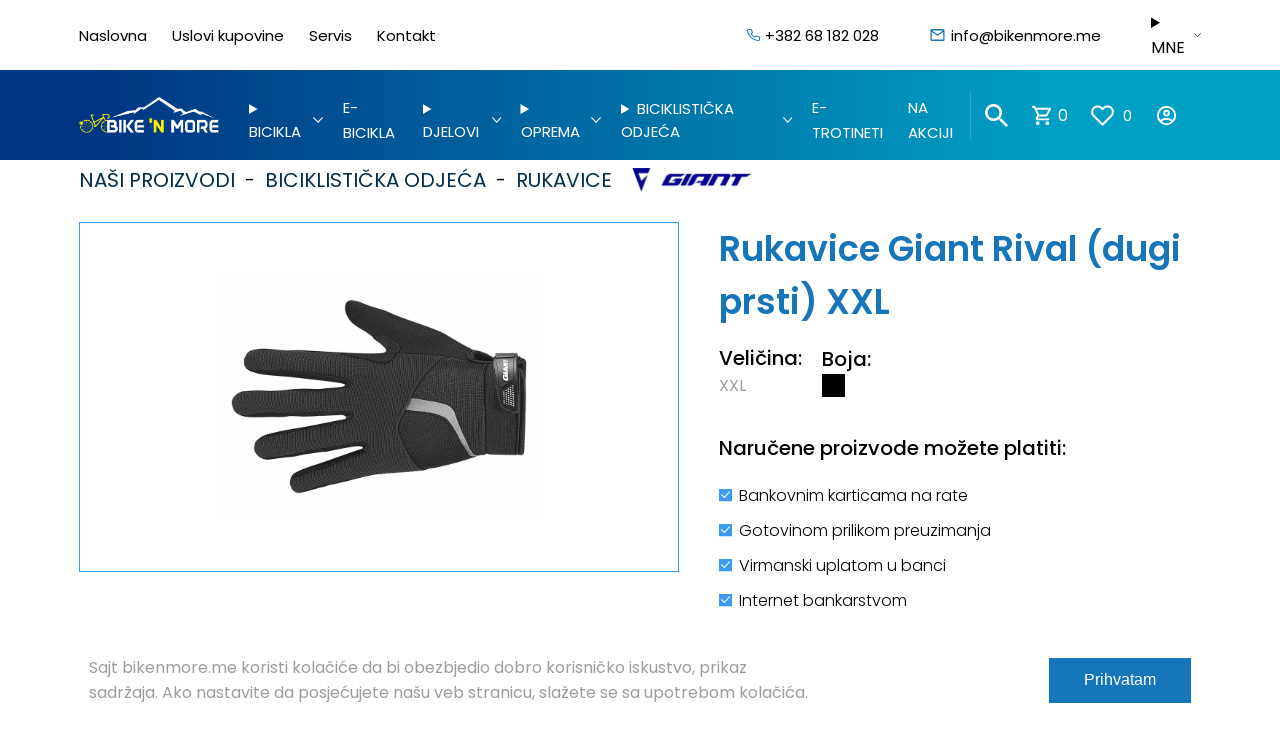

--- FILE ---
content_type: text/html; charset=UTF-8
request_url: https://www.bikenmore.me/me/proizvod/1904/rukavice-giant-rival-dugi-prsti-xxl/
body_size: 23740
content:

<!DOCTYPE html>
<html lang="me">

<head>
    

<meta charset="UTF-8">
<meta name="viewport" content="width=device-width, initial-scale=1.0 user-scalable=no">
<meta http-equiv="X-UA-Compatible" content="ie=edge">
<meta name="robots" content="index, follow" />
<title>Rukavice Giant Rival (dugi prsti) XXL | BIKE 'N MORE - Bicikla, djelovi i oprema | Podgorica</title>
<meta name="description" content="Komfort na dohvat ruke. Ova svestrana rukavica je udobna i brzo se suši, savršena za svakodnevnu sportsku i fitnes vožnju.

TransTextura™..." />
<link rel="canonical" href="https://www.bikenmore.me/me/proizvod/1904/rukavice-giant-rival-dugi-prsti-xxl/" />
<meta property="og:type" content="article">
<meta property="og:title" content="Rukavice Giant Rival (dugi prsti) XXL | BIKE 'N MORE - Bicikla, djelovi i oprema | Podgorica" />
<meta property="og:description" content="Komfort na dohvat ruke. Ova svestrana rukavica je udobna i brzo se suši, savršena za svakodnevnu sportsku i fitnes vožnju.

TransTextura™..." />
<meta property="og:url" content="https://www.bikenmore.me/me/proizvod/1904/rukavice-giant-rival-dugi-prsti-xxl/">
<meta property="og:site_name" content="BIKE 'N MORE" />
<meta property="og:image" content="https://admin.bikenmore.me/products/images/rukavice-giant-rival-dugi-prsti.jpg" />

<link rel="icon" type="image/x-icon" href="https://www.bikenmore.me/favicon.ico">
<link rel="stylesheet" href="https://www.bikenmore.me/css/main.css?v=6" />
	<link rel="stylesheet" href="https://cdn.jsdelivr.net/npm/swiper@10/swiper-bundle.min.css" />
	<link rel="stylesheet" href="https://cdn.jsdelivr.net/npm/@fancyapps/ui@5.0/dist/fancybox/fancybox.css" />




<script src="https://www.google.com/recaptcha/api.js" async defer></script></head>

<body>
        


<div class="prijava-popup around-popup" id="prijava-popup">
    <div class="prijava-cont">
        <span class="popup-title">Prijava</span>
        <p>Ako imate korisnički nalog, prijavite se.</p>
        <form action="" method="post">
            <input type="email" name="email" placeholder="E-mail" required>
            <input type="password" id="login-pass" name="password" placeholder="Lozinka" required>
            <!-- <a href="#" class="zaboravljena-lozinka">
                Zaboravili ste lozinku? Zatražite novu!            </a> -->
            <button name="login_send" type="submit" class="prijavi-se-btn-popup">Prijava</button>
        </form>
        <div class="nemate-nalog-popup" style="display: flex; align-items: center; justify-content: center;">
            <p>Nemate korisnički nalog?</p>&nbsp;
            <button id="registruj-se" onclick="openRegistracijaPopup()">
                Registrujte se sada!            </button>
        </div>
        <div class="iks-korpa" onclick="closePrijavaPopup()">&times;</div>
    </div>
</div>

<div class="registracija-popup around-popup" id="registracija-popup">
    <div class="around-registracija">
        <div class="registracija-cont">
            <div>
                <span class="popup-title">Registracija</span>
                <p class="registration-text">Ako ste novi korisnik, napravite svoj korisnički nalog.</p>
                <form action="" method="post" id="register-form" class="registracija-form fizickoReg">
                    <div class="registruj-lica">
                        <label for="fizicko-lice-reg" class="uslovi-koriscenja">
                            <input type="radio" id="fizicko-lice-reg" name="type" value="0" checked="checked" />
                            <span class="checkmark"></span>
                            Fizičko lice</label>
                        <label for="pravno-lice-reg" class="uslovi-koriscenja">
                            <input type="radio" id="pravno-lice-reg" name="type" value="1" value="pravno" />
                            <span class="checkmark"></span>
                            Pravno lice</label>
                    </div>
                    <input type="text" name="name" placeholder="Ime i prezime" required />

                    <!-- Pravno lice -->
                    <div class="hide-part" id="show">
                        <input type="text" name="company" placeholder="Naziv firme">
                        <input type="number" name="pib" placeholder="PIB" />
                        <input type="number" name="pdv" placeholder="PDV" />
                    </div>
                    <!-- End -->

                    <input type="email" name="email" placeholder="E-mail" required />
                    <input type="text" name="phone" placeholder="Telefon" required />
                    <input type="text" name="address" placeholder="Adresa i broj" required />
                    <input type="text" name="city" placeholder="Poštanski broj i grad" required />
                    <input type="password" name="password" placeholder="Lozinka" required />
                    <input type="password" name="password_confirmation" placeholder="Potvrdite lozinku" required />
                    <label for="uslovi" class="uslovi-koriscenja">
                        <input type="checkbox" id="uslovi" name="usloviKupovine" required />
                        <span class="checkmark"></span>
                        Slažem se sa uslovima korišćenja</label>
                    <button class="registruj-se-btn-popup" type="submit" name="register_send">Registrujte se</button>
                </form>
                <div class="nemate-nalog-popup" style="display: flex; align-items: center; justify-content: center;">
                    <p>Imate nalog?</p>&nbsp;
                    <button id="prijavi-se" onclick="openPrijavaPopup()">
                        Prijavite se                    </button>
                </div>
                <div class="iks-korpa" onclick="closeRegistracijaPopup()">&times;</div>
            </div>
        </div>
    </div>
</div><div class="around-popup bin-popup" id="cart-popup">
    <div class="bin-wrapper">
        <div id="menuCartData">
                    </div>
        <div class="iks-korpa" onclick="closeCart()">&times;</div>
    </div>
</div>
<header>
    <div class="top-header">
        <div class="max-width">
            <div class="around-top">
                <div class="left-menu">
                    <ul class="header-ul">
                                                                                    <li><a href="https://www.bikenmore.me/me/">Naslovna</a></li>
                                                                                                                <li><a href="https://www.bikenmore.me/me/uslovi-kupovine/">Uslovi kupovine</a></li>
                                                                                                                <li><a href="https://www.bikenmore.me/me/servis/">Servis</a></li>
                                                                                                                <li><a href="https://www.bikenmore.me/me/kontakt/">Kontakt</a></li>
                                                                        </ul>
                </div>
                <div class="right-menu">
                    <ul>
                        <li>
                            <svg xmlns="http://www.w3.org/2000/svg" width="12.899" height="12.923" viewBox="0 0 12.899 12.923">
                                <path id="_8216011891543238910" data-name="8216011891543238910" d="M14.01,10.926v1.795a1.2,1.2,0,0,1-1.3,1.2,11.839,11.839,0,0,1-5.163-1.837,11.666,11.666,0,0,1-3.59-3.59A11.839,11.839,0,0,1,2.117,3.3,1.2,1.2,0,0,1,3.307,2H5.1A1.2,1.2,0,0,1,6.3,3.029,7.682,7.682,0,0,0,6.717,4.71a1.2,1.2,0,0,1-.269,1.262l-.76.76a9.572,9.572,0,0,0,3.59,3.59l.76-.76A1.2,1.2,0,0,1,11.3,9.293a7.682,7.682,0,0,0,1.681.419,1.2,1.2,0,0,1,1.029,1.214Z" transform="translate(-1.611 -1.5)" fill="none" stroke="#1775ba" stroke-linecap="round" stroke-linejoin="round" stroke-width="1" />
                            </svg>
                            <a href="tel:+38268182028">+382 68 182 028</a>
                        </li>
                        <li>
                            <svg id="Icons" xmlns="http://www.w3.org/2000/svg" width="17.364" height="17.364" viewBox="0 0 17.364 17.364">
                                <g id="Outlined" transform="translate(0 0)">
                                    <g id="Communication" transform="translate(0 0)">
                                        <g id="Outlined-_-Communication-_-email" data-name="Outlined-/-Communication-/-email">
                                            <g id="Group_562" data-name="Group 562">
                                                <path id="Path" d="M0,0H17.364V17.364H0Z" fill="none" fill-rule="evenodd" />
                                                <path id="_-Icon-Color" data-name="🔹-Icon-Color" d="M16.47,5.447A1.451,1.451,0,0,0,15.023,4H3.447A1.451,1.451,0,0,0,2,5.447v8.682a1.451,1.451,0,0,0,1.447,1.447H15.023a1.451,1.451,0,0,0,1.447-1.447Zm-1.447,0L9.235,9.065,3.447,5.447Zm0,8.682H3.447V6.894l5.788,3.618,5.788-3.618Z" transform="translate(-0.553 -1.106)" fill="#1775ba" fill-rule="evenodd" />
                                            </g>
                                        </g>
                                    </g>
                                </g>
                            </svg>
                            <a href="mailto:info@bikenmore.me">info@bikenmore.me</a>
                        </li>
                        <li class="languages">
                            <details>
                                <summary>MNE</summary>
                                <ul>
                                    <li><a href="https://www.bikenmore.me/en/proizvod/1904/rukavice-giant-rival-dugi-prsti-xxl/" class="">ENG</a></li>
                                    <li><a href="https://www.bikenmore.me/me/proizvod/1904/rukavice-giant-rival-dugi-prsti-xxl/" class="active-lang">MNE</a></li>
                                </ul>
                            </details>
                        </li>
                    </ul>
                </div>
            </div>
        </div>
    </div>
    <div class="bottom-header">
        <div class="max-width">
            <div class="left-menu">
                <div class="mobile-div">
                    <a href="https://www.bikenmore.me/" class="mobile-logo">
                        <img src="https://www.bikenmore.me/images/logo.png" alt="BIKE 'N MORE">
                    </a>
                    <div class="mobile-icons">
                        <a onclick="openCart()">
                            <svg id="shopping_cart_black_24dp" xmlns="http://www.w3.org/2000/svg" width="25.5" height="25.5" viewBox="0 0 25.5 25.5">
                                <path id="Path_3" data-name="Path 3" d="M0,0H25.5V25.5H0Z" fill="none" />
                                <path id="Path_4" data-name="Path 4" d="M16.459,13.688a2.115,2.115,0,0,0,1.859-1.094l3.8-6.9A1.058,1.058,0,0,0,21.2,4.125H5.473L4.474,2H1V4.125H3.125L6.95,12.189,5.516,14.782a2.129,2.129,0,0,0,1.859,3.156h12.75V15.813H7.375l1.169-2.125ZM6.483,6.25H19.392l-2.933,5.313H9ZM7.375,19A2.125,2.125,0,1,0,9.5,21.125,2.122,2.122,0,0,0,7.375,19ZM18,19a2.125,2.125,0,1,0,2.125,2.125A2.122,2.122,0,0,0,18,19Z" transform="translate(0.063 0.125)" fill="#fff" />
                            </svg>
                        </a>
                        <a href="https://www.bikenmore.me/me/wishlist/">
                            <svg xmlns="http://www.w3.org/2000/svg" width="22.157" height="19.581" viewBox="0 0 22.157 19.581">
                                <path id="_20951337511543238895" data-name="20951337511543238895" d="M20.152,4.552a5.3,5.3,0,0,0-7.5,0L11.627,5.575,10.6,4.552a5.305,5.305,0,0,0-7.5,7.5l1.022,1.022,7.5,7.5,7.5-7.5,1.022-1.022a5.3,5.3,0,0,0,0-7.5Z" transform="translate(-0.549 -1.998)" fill="none" stroke="#fff" stroke-linecap="round" stroke-linejoin="round" stroke-width="2" />
                            </svg>
                        </a>
                        <!-- <a href="#">
                            <svg id="account_circle_black_24dp" xmlns="http://www.w3.org/2000/svg" width="24" height="24" viewBox="0 0 24 24">
                                <path id="Path_5" data-name="Path 5" d="M0,0H24V24H0Z" fill="none" />
                                <path id="Path_6" data-name="Path 6" d="M12,2A10,10,0,1,0,22,12,10,10,0,0,0,12,2ZM7.07,18.28c.43-.9,3.05-1.78,4.93-1.78s4.51.88,4.93,1.78a7.925,7.925,0,0,1-9.86,0Zm11.29-1.45c-1.43-1.74-4.9-2.33-6.36-2.33s-4.93.59-6.36,2.33a8,8,0,1,1,12.72,0ZM12,6a3.5,3.5,0,1,0,3.5,3.5A3.491,3.491,0,0,0,12,6Zm0,5a1.5,1.5,0,1,1,1.5-1.5A1.5,1.5,0,0,1,12,11Z" fill="#fff" />
                            </svg>
                        </a> -->
                                                    <a onclick="openPrijavaPopup()" title="Prijava">
                                <svg id="account_circle_black_24dp" xmlns="http://www.w3.org/2000/svg" width="24" height="24" viewBox="0 0 24 24">
                                    <path id="Path_5" data-name="Path 5" d="M0,0H24V24H0Z" fill="none" />
                                    <path id="Path_6" data-name="Path 6" d="M12,2A10,10,0,1,0,22,12,10,10,0,0,0,12,2ZM7.07,18.28c.43-.9,3.05-1.78,4.93-1.78s4.51.88,4.93,1.78a7.925,7.925,0,0,1-9.86,0Zm11.29-1.45c-1.43-1.74-4.9-2.33-6.36-2.33s-4.93.59-6.36,2.33a8,8,0,1,1,12.72,0ZM12,6a3.5,3.5,0,1,0,3.5,3.5A3.491,3.491,0,0,0,12,6Zm0,5a1.5,1.5,0,1,1,1.5-1.5A1.5,1.5,0,0,1,12,11Z" fill="#fff" />
                                </svg>
                            </a>
                                            </div>
                    <div class="hamburger hamburger--3dx" type="button" onclick="toggleBurger(this)">
                        <div class="hamburger-box">
                            <div class="hamburger-inner"></div>
                        </div>
                    </div>
                </div>
                <a href="https://www.bikenmore.me/" class="header-logo">
                    <img src="https://www.bikenmore.me/images/logo.png" alt="BIKE 'N MORE">
                </a>
                <details class="main-dropdown" id="main-dropdown" open>
                    <summary class="main-dropdown-title">Kategorije proizvoda</summary>
                    <ul class="header-ul">
                                                                                    <li class="header-li">
                                    <details class="drop-down" id="4-cat-back">
                                        <summary>BICIKLA</summary>
                                        <div class="drop-down-menu">
                                            <div class="container">
                                                <div class="sub-menu-wrapper">
                                                    <div class="categories-title">
                                                        <span>Kategorije</span>
                                                    </div>
                                                    <div class="menu-sub1-back" id="4-cat" onclick="detBack(this.id)">BICIKLA                                                    </div>
                                                    <ul class="ul-sub">
                                                                                                                    <li>
                                                                <div  data-menu="hover" class="menu-item-hover" id="6-menu-item-hover">
                                                                    <a href="https://www.bikenmore.me/me/proizvodi/bicikla/mtb/">
                                                                        MTB                                                                    </a>
                                                                    <div class="menu-image  show">
                                                                                                                                                    <img src="https://admin.bikenmore.me/images/categories/1689078485MTB.jpg" alt="MTB">
                                                                                                                                            </div>
                                                                </div>
                                                            </li>
                                                                                                                    <li>
                                                                <div  data-menu="hover" class="menu-item-hover" id="38-menu-item-hover">
                                                                    <a href="https://www.bikenmore.me/me/proizvodi/bicikla/drumski/">
                                                                        DRUMSKI                                                                    </a>
                                                                    <div class="menu-image ">
                                                                                                                                                    <img src="https://admin.bikenmore.me/images/categories/1689078532drumski.jpg" alt="DRUMSKI">
                                                                                                                                            </div>
                                                                </div>
                                                            </li>
                                                                                                                    <li>
                                                                <div  data-menu="hover" class="menu-item-hover" id="7-menu-item-hover">
                                                                    <a href="https://www.bikenmore.me/me/proizvodi/bicikla/trekking-cross/">
                                                                        TREKKING/CROSS                                                                    </a>
                                                                    <div class="menu-image ">
                                                                                                                                                    <img src="https://admin.bikenmore.me/images/categories/1689110194trekking.jpg" alt="TREKKING/CROSS">
                                                                                                                                            </div>
                                                                </div>
                                                            </li>
                                                                                                                    <li>
                                                                <div  data-menu="hover" class="menu-item-hover" id="48-menu-item-hover">
                                                                    <a href="https://www.bikenmore.me/me/proizvodi/bicikla/gravel/">
                                                                        GRAVEL                                                                    </a>
                                                                    <div class="menu-image ">
                                                                                                                                                    <img src="https://admin.bikenmore.me/images/categories/1692373419giant-revolt-1-2022.jpg" alt="GRAVEL">
                                                                                                                                            </div>
                                                                </div>
                                                            </li>
                                                                                                                    <li>
                                                                <div  data-menu="hover" class="menu-item-hover" id="5-menu-item-hover">
                                                                    <a href="https://www.bikenmore.me/me/proizvodi/bicikla/djeciji/">
                                                                        DJEČIJI                                                                    </a>
                                                                    <div class="menu-image ">
                                                                                                                                                    <img src="https://admin.bikenmore.me/images/categories/1689110072djeciji.jpg" alt="DJEČIJI">
                                                                                                                                            </div>
                                                                </div>
                                                            </li>
                                                                                                                    <li>
                                                                <div  data-menu="hover" class="menu-item-hover" id="8-menu-item-hover">
                                                                    <a href="https://www.bikenmore.me/me/proizvodi/bicikla/gradski/">
                                                                        GRADSKI                                                                    </a>
                                                                    <div class="menu-image ">
                                                                                                                                                    <img src="https://admin.bikenmore.me/images/categories/1689110105gradski.jpg" alt="GRADSKI">
                                                                                                                                            </div>
                                                                </div>
                                                            </li>
                                                                                                            </ul>
                                                </div>
                                            </div>
                                        </div>
                                    </details>
                                </li>
                            
                                                                                    <li class="header-li">
                                    <a href="https://www.bikenmore.me/me/proizvodi/e-bicikla/">E-BICIKLA</a>
                                </li>
                            
                                                                                    <li class="header-li">
                                    <details class="drop-down" id="3-cat-back">
                                        <summary>DJELOVI</summary>
                                        <div class="drop-down-menu">
                                            <div class="container">
                                                <div class="sub-menu-wrapper">
                                                    <div class="categories-title">
                                                        <span>Kategorije</span>
                                                    </div>
                                                    <div class="menu-sub1-back" id="3-cat" onclick="detBack(this.id)">DJELOVI                                                    </div>
                                                    <ul class="ul-sub">
                                                                                                                    <li>
                                                                <div  data-menu="hover" class="menu-item-hover" id="52-menu-item-hover">
                                                                    <a href="https://www.bikenmore.me/me/proizvodi/djelovi/cijevi-sjedista/">
                                                                        CIJEVI SJEDIŠTA                                                                    </a>
                                                                    <div class="menu-image  show">
                                                                                                                                                    <img src="https://admin.bikenmore.me/images/categories/1693398687giant-contact-switch-cijev-sjedala-sa-1x-polugom-440mm.jpg" alt="CIJEVI SJEDIŠTA">
                                                                                                                                            </div>
                                                                </div>
                                                            </li>
                                                                                                                    <li>
                                                                <div  data-menu="hover" class="menu-item-hover" id="43-menu-item-hover">
                                                                    <a href="https://www.bikenmore.me/me/proizvodi/djelovi/lule-volana/">
                                                                        LULE VOLANA                                                                    </a>
                                                                    <div class="menu-image ">
                                                                                                                                                    <img src="https://admin.bikenmore.me/images/categories/1689110668lule.jpg" alt="LULE VOLANA">
                                                                                                                                            </div>
                                                                </div>
                                                            </li>
                                                                                                                    <li>
                                                                <div  data-menu="hover" class="menu-item-hover" id="14-menu-item-hover">
                                                                    <a href="https://www.bikenmore.me/me/proizvodi/djelovi/pakne-kocnica/">
                                                                        PAKNE KOČNICA                                                                    </a>
                                                                    <div class="menu-image ">
                                                                                                                                                    <img src="https://admin.bikenmore.me/images/categories/1689110368pakne.jpg" alt="PAKNE KOČNICA">
                                                                                                                                            </div>
                                                                </div>
                                                            </li>
                                                                                                                    <li>
                                                                <div  data-menu="hover" class="menu-item-hover" id="36-menu-item-hover">
                                                                    <a href="https://www.bikenmore.me/me/proizvodi/djelovi/sjedista/">
                                                                        SJEDIŠTA                                                                    </a>
                                                                    <div class="menu-image ">
                                                                                                                                                    <img src="https://admin.bikenmore.me/images/categories/1689110641sjedalo.jpg" alt="SJEDIŠTA">
                                                                                                                                            </div>
                                                                </div>
                                                            </li>
                                                                                                                    <li>
                                                                <div  data-menu="hover" class="menu-item-hover" id="50-menu-item-hover">
                                                                    <a href="https://www.bikenmore.me/me/proizvodi/djelovi/zupcanik-prednji/">
                                                                        ZUPČANIK - PREDNJI                                                                    </a>
                                                                    <div class="menu-image ">
                                                                                                                                                    <img src="https://admin.bikenmore.me/images/categories/1692133831lancanik-shimano-sm-crm75for-fc-m7100-1m7130-1-34t.jpg" alt="ZUPČANIK - PREDNJI">
                                                                                                                                            </div>
                                                                </div>
                                                            </li>
                                                                                                                    <li>
                                                                <div  data-menu="hover" class="menu-item-hover" id="15-menu-item-hover">
                                                                    <a href="https://www.bikenmore.me/me/proizvodi/djelovi/zupcanik-zadnji/">
                                                                        ZUPČANIK - ZADNJI                                                                    </a>
                                                                    <div class="menu-image ">
                                                                                                                                                    <img src="https://admin.bikenmore.me/images/categories/1689110395zup.jpg" alt="ZUPČANIK - ZADNJI">
                                                                                                                                            </div>
                                                                </div>
                                                            </li>
                                                                                                                    <li>
                                                                <div  data-menu="hover" class="menu-item-hover" id="20-menu-item-hover">
                                                                    <a href="https://www.bikenmore.me/me/proizvodi/djelovi/gripovi-trake-volana/">
                                                                        GRIPOVI/TRAKE VOLANA                                                                    </a>
                                                                    <div class="menu-image ">
                                                                                                                                                    <img src="https://admin.bikenmore.me/images/categories/1689110554grip.jpg" alt="GRIPOVI/TRAKE VOLANA">
                                                                                                                                            </div>
                                                                </div>
                                                            </li>
                                                                                                                    <li>
                                                                <div  data-menu="hover" class="menu-item-hover" id="10-menu-item-hover">
                                                                    <a href="https://www.bikenmore.me/me/proizvodi/djelovi/mjenjaci-prednji/">
                                                                        MJENJAČI - PREDNJI                                                                    </a>
                                                                    <div class="menu-image ">
                                                                                                                                                    <img src="https://admin.bikenmore.me/images/categories/1689110255mjenjaci-prednji.jpg" alt="MJENJAČI - PREDNJI">
                                                                                                                                            </div>
                                                                </div>
                                                            </li>
                                                                                                                    <li>
                                                                <div  data-menu="hover" class="menu-item-hover" id="11-menu-item-hover">
                                                                    <a href="https://www.bikenmore.me/me/proizvodi/djelovi/mjenjaci-zadnji/">
                                                                        MJENJAČI - ZADNJI                                                                    </a>
                                                                    <div class="menu-image ">
                                                                                                                                                    <img src="https://admin.bikenmore.me/images/categories/1689110289mjenjaci-zadnji.jpg" alt="MJENJAČI - ZADNJI">
                                                                                                                                            </div>
                                                                </div>
                                                            </li>
                                                                                                                    <li>
                                                                <div  data-menu="hover" class="menu-item-hover" id="9-menu-item-hover">
                                                                    <a href="https://www.bikenmore.me/me/proizvodi/djelovi/pedale/">
                                                                        PEDALE                                                                    </a>
                                                                    <div class="menu-image ">
                                                                                                                                                    <img src="https://admin.bikenmore.me/images/categories/1689110225pedale.jpg" alt="PEDALE">
                                                                                                                                            </div>
                                                                </div>
                                                            </li>
                                                                                                                    <li>
                                                                <div  data-menu="hover" class="menu-item-hover" id="80-menu-item-hover">
                                                                    <a href="https://www.bikenmore.me/me/proizvodi/djelovi/spoljasnje-gume/">
                                                                        SPOLJAŠNJE GUME                                                                    </a>
                                                                    <div class="menu-image ">
                                                                                                                                                    <img src="https://admin.bikenmore.me/images/categories/1689110867sgume.jpg" alt="SPOLJAŠNJE GUME">
                                                                                                                                            </div>
                                                                </div>
                                                            </li>
                                                                                                                    <li>
                                                                <div  data-menu="hover" class="menu-item-hover" id="13-menu-item-hover">
                                                                    <a href="https://www.bikenmore.me/me/proizvodi/djelovi/kocnice/">
                                                                        KOČNICE                                                                    </a>
                                                                    <div class="menu-image ">
                                                                                                                                                    <img src="https://admin.bikenmore.me/images/categories/1689110340kocnice.jpg" alt="KOČNICE">
                                                                                                                                            </div>
                                                                </div>
                                                            </li>
                                                                                                                    <li>
                                                                <div  data-menu="hover" class="menu-item-hover" id="16-menu-item-hover">
                                                                    <a href="https://www.bikenmore.me/me/proizvodi/djelovi/pogoni/">
                                                                        POGONI                                                                    </a>
                                                                    <div class="menu-image ">
                                                                                                                                                    <img src="https://admin.bikenmore.me/images/categories/1689110424pog.jpg" alt="POGONI">
                                                                                                                                            </div>
                                                                </div>
                                                            </li>
                                                                                                                    <li>
                                                                <div  data-menu="hover" class="menu-item-hover" id="21-menu-item-hover">
                                                                    <a href="https://www.bikenmore.me/me/proizvodi/djelovi/tockovi/">
                                                                        TOČKOVI                                                                    </a>
                                                                    <div class="menu-image ">
                                                                                                                                                    <img src="https://admin.bikenmore.me/images/categories/1689110616toč.jpg" alt="TOČKOVI">
                                                                                                                                            </div>
                                                                </div>
                                                            </li>
                                                                                                                    <li>
                                                                <div  data-menu="hover" class="menu-item-hover" id="39-menu-item-hover">
                                                                    <a href="https://www.bikenmore.me/me/proizvodi/djelovi/kocioni-disk/">
                                                                        KOČIONI DISK                                                                    </a>
                                                                    <div class="menu-image ">
                                                                                                                                                    <img src="https://admin.bikenmore.me/images/categories/1692133922rotor-disk-kocnice-shimano-sm-rt10-180mm.jpg" alt="KOČIONI DISK">
                                                                                                                                            </div>
                                                                </div>
                                                            </li>
                                                                                                                    <li>
                                                                <div  data-menu="hover" class="menu-item-hover" id="79-menu-item-hover">
                                                                    <a href="https://www.bikenmore.me/me/proizvodi/djelovi/unutrasnje-gume/">
                                                                        UNUTRAŠNJE GUME                                                                    </a>
                                                                    <div class="menu-image ">
                                                                                                                                                    <img src="https://admin.bikenmore.me/images/categories/1689110840ugume.jpg" alt="UNUTRAŠNJE GUME">
                                                                                                                                            </div>
                                                                </div>
                                                            </li>
                                                                                                                    <li>
                                                                <div  data-menu="hover" class="menu-item-hover" id="17-menu-item-hover">
                                                                    <a href="https://www.bikenmore.me/me/proizvodi/djelovi/sajle-buziri-nastavci/">
                                                                        SAJLE - BUŽIRI - NASTAVCI                                                                    </a>
                                                                    <div class="menu-image ">
                                                                                                                                                    <img src="https://admin.bikenmore.me/images/categories/1689110453sajle.jpg" alt="SAJLE - BUŽIRI - NASTAVCI">
                                                                                                                                            </div>
                                                                </div>
                                                            </li>
                                                                                                                    <li>
                                                                <div  data-menu="hover" class="menu-item-hover" id="58-menu-item-hover">
                                                                    <a href="https://www.bikenmore.me/me/proizvodi/djelovi/nable-i-glavcine/">
                                                                        NABLE I GLAVČINE                                                                    </a>
                                                                    <div class="menu-image ">
                                                                                                                                                    <img src="https://admin.bikenmore.me/images/categories/1692133870nabla-prednja-shimano-hb-m3050-36h-old-100mm-axle-108mm-center-lock.jpg" alt="NABLE I GLAVČINE">
                                                                                                                                            </div>
                                                                </div>
                                                            </li>
                                                                                                                    <li>
                                                                <div  data-menu="hover" class="menu-item-hover" id="18-menu-item-hover">
                                                                    <a href="https://www.bikenmore.me/me/proizvodi/djelovi/lanci/">
                                                                        LANCI                                                                    </a>
                                                                    <div class="menu-image ">
                                                                                                                                                    <img src="https://admin.bikenmore.me/images/categories/1689110475lanci.jpg" alt="LANCI">
                                                                                                                                            </div>
                                                                </div>
                                                            </li>
                                                                                                                    <li>
                                                                <div  data-menu="hover" class="menu-item-hover" id="59-menu-item-hover">
                                                                    <a href="https://www.bikenmore.me/me/proizvodi/djelovi/osovine-pogona/">
                                                                        OSOVINE POGONA                                                                    </a>
                                                                    <div class="menu-image ">
                                                                                                                                                    <img src="https://admin.bikenmore.me/images/categories/1692133899srednja-glava-shimano-bb-un300-spindlesquare-type-shellbsa-68mm.jpg" alt="OSOVINE POGONA">
                                                                                                                                            </div>
                                                                </div>
                                                            </li>
                                                                                                                    <li>
                                                                <div  data-menu="hover" class="menu-item-hover" id="19-menu-item-hover">
                                                                    <a href="https://www.bikenmore.me/me/proizvodi/djelovi/spojnice-lanca/">
                                                                        SPOJNICE LANCA                                                                    </a>
                                                                    <div class="menu-image ">
                                                                                                                                                    <img src="https://admin.bikenmore.me/images/categories/1689110507spojnice.jpg" alt="SPOJNICE LANCA">
                                                                                                                                            </div>
                                                                </div>
                                                            </li>
                                                                                                                    <li>
                                                                <div  data-menu="hover" class="menu-item-hover" id="60-menu-item-hover">
                                                                    <a href="https://www.bikenmore.me/me/proizvodi/djelovi/nosac-prednjeg-zadnjeg-mjenjaca/">
                                                                        NOSAČ PREDNJEG/ZADNJEG MJENJAČA                                                                    </a>
                                                                    <div class="menu-image ">
                                                                                                                                                    <img src="https://admin.bikenmore.me/images/categories/1693398624nosac-prednjeg-mjenjaca-bbguide-wg24g-d35-scijev-50t-sam5x15mm.jpg" alt="NOSAČ PREDNJEG/ZADNJEG MJENJAČA">
                                                                                                                                            </div>
                                                                </div>
                                                            </li>
                                                                                                                    <li>
                                                                <div  data-menu="hover" class="menu-item-hover" id="12-menu-item-hover">
                                                                    <a href="https://www.bikenmore.me/me/proizvodi/djelovi/rucice-kocnica-i-mjenjaca/">
                                                                        RUČICE KOČNICA I MJENJAČA                                                                    </a>
                                                                    <div class="menu-image ">
                                                                                                                                                    <img src="https://admin.bikenmore.me/images/categories/1689110317rucice.jpg" alt="RUČICE KOČNICA I MJENJAČA">
                                                                                                                                            </div>
                                                                </div>
                                                            </li>
                                                                                                            </ul>
                                                </div>
                                            </div>
                                        </div>
                                    </details>
                                </li>
                            
                                                                                    <li class="header-li">
                                    <details class="drop-down" id="2-cat-back">
                                        <summary>OPREMA</summary>
                                        <div class="drop-down-menu">
                                            <div class="container">
                                                <div class="sub-menu-wrapper">
                                                    <div class="categories-title">
                                                        <span>Kategorije</span>
                                                    </div>
                                                    <div class="menu-sub1-back" id="2-cat" onclick="detBack(this.id)">OPREMA                                                    </div>
                                                    <ul class="ul-sub">
                                                                                                                    <li>
                                                                <div  data-menu="hover" class="menu-item-hover" id="40-menu-item-hover">
                                                                    <a href="https://www.bikenmore.me/me/proizvodi/oprema/alati/">
                                                                        ALATI                                                                    </a>
                                                                    <div class="menu-image  show">
                                                                                                                                                    <img src="https://admin.bikenmore.me/images/categories/1689111143alati.jpg" alt="ALATI">
                                                                                                                                            </div>
                                                                </div>
                                                            </li>
                                                                                                                    <li>
                                                                <div  data-menu="hover" class="menu-item-hover" id="47-menu-item-hover">
                                                                    <a href="https://www.bikenmore.me/me/proizvodi/oprema/dodaci-za-tubeless/">
                                                                        DODACI ZA TUBELESS                                                                    </a>
                                                                    <div class="menu-image ">
                                                                                                                                                    <img src="https://admin.bikenmore.me/images/categories/1689111236dodaci.jpg" alt="DODACI ZA TUBELESS">
                                                                                                                                            </div>
                                                                </div>
                                                            </li>
                                                                                                                    <li>
                                                                <div  data-menu="hover" class="menu-item-hover" id="26-menu-item-hover">
                                                                    <a href="https://www.bikenmore.me/me/proizvodi/oprema/lokoti/">
                                                                        LOKOTI                                                                    </a>
                                                                    <div class="menu-image ">
                                                                                                                                                    <img src="https://admin.bikenmore.me/images/categories/1689111000lok.jpg" alt="LOKOTI">
                                                                                                                                            </div>
                                                                </div>
                                                            </li>
                                                                                                                    <li>
                                                                <div  data-menu="hover" class="menu-item-hover" id="33-menu-item-hover">
                                                                    <a href="https://www.bikenmore.me/me/proizvodi/oprema/sredstva-za-odrzavanje/">
                                                                        SREDSTVA ZA ODRŽAVANJE                                                                    </a>
                                                                    <div class="menu-image ">
                                                                                                                                                    <img src="https://admin.bikenmore.me/images/categories/1689111119sreds.jpg" alt="SREDSTVA ZA ODRŽAVANJE">
                                                                                                                                            </div>
                                                                </div>
                                                            </li>
                                                                                                                    <li>
                                                                <div  data-menu="hover" class="menu-item-hover" id="61-menu-item-hover">
                                                                    <a href="https://www.bikenmore.me/me/proizvodi/oprema/stalci-i-nosaci/">
                                                                        STALCI I NOSAČI                                                                    </a>
                                                                    <div class="menu-image ">
                                                                                                                                                    <!-- <img src="https://www.bikenmore.me/images/logo.png" alt="STALCI I NOSAČI"> -->
                                                                                                                                            </div>
                                                                </div>
                                                            </li>
                                                                                                                    <li>
                                                                <div  data-menu="hover" class="menu-item-hover" id="22-menu-item-hover">
                                                                    <a href="https://www.bikenmore.me/me/proizvodi/oprema/svijetla/">
                                                                        SVIJETLA                                                                    </a>
                                                                    <div class="menu-image ">
                                                                                                                                                    <img src="https://admin.bikenmore.me/images/categories/1689110894svij.jpg" alt="SVIJETLA">
                                                                                                                                            </div>
                                                                </div>
                                                            </li>
                                                                                                                    <li>
                                                                <div  data-menu="hover" class="menu-item-hover" id="29-menu-item-hover">
                                                                    <a href="https://www.bikenmore.me/me/proizvodi/oprema/blatobrani/">
                                                                        BLATOBRANI                                                                    </a>
                                                                    <div class="menu-image ">
                                                                                                                                                    <img src="https://admin.bikenmore.me/images/categories/1689111068blatzo.jpg" alt="BLATOBRANI">
                                                                                                                                            </div>
                                                                </div>
                                                            </li>
                                                                                                                    <li>
                                                                <div  data-menu="hover" class="menu-item-hover" id="62-menu-item-hover">
                                                                    <a href="https://www.bikenmore.me/me/proizvodi/oprema/trenazeri/">
                                                                        TRENAŽERI                                                                    </a>
                                                                    <div class="menu-image ">
                                                                                                                                                    <img src="https://admin.bikenmore.me/images/categories/1692133950kickr-snap-trenazer.jpg" alt="TRENAŽERI">
                                                                                                                                            </div>
                                                                </div>
                                                            </li>
                                                                                                                    <li>
                                                                <div  data-menu="hover" class="menu-item-hover" id="63-menu-item-hover">
                                                                    <a href="https://www.bikenmore.me/me/proizvodi/oprema/naocare/">
                                                                        NAOČARE                                                                    </a>
                                                                    <div class="menu-image ">
                                                                                                                                                    <img src="https://admin.bikenmore.me/images/categories/1692133978naocale-giant-stratos-lite-kolor-up-pc-cat3-clear-crno-sive.jpg" alt="NAOČARE">
                                                                                                                                            </div>
                                                                </div>
                                                            </li>
                                                                                                                    <li>
                                                                <div  data-menu="hover" class="menu-item-hover" id="41-menu-item-hover">
                                                                    <a href="https://www.bikenmore.me/me/proizvodi/oprema/bidoni-za-vodu/">
                                                                        BIDONI ZA VODU                                                                    </a>
                                                                    <div class="menu-image ">
                                                                                                                                                    <img src="https://admin.bikenmore.me/images/categories/169213400016895767372023-07-17 08_51_39-Window.jpg" alt="BIDONI ZA VODU">
                                                                                                                                            </div>
                                                                </div>
                                                            </li>
                                                                                                                    <li>
                                                                <div  data-menu="hover" class="menu-item-hover" id="23-menu-item-hover">
                                                                    <a href="https://www.bikenmore.me/me/proizvodi/oprema/ciklokompjuteri-i-satovi/">
                                                                        CIKLOKOMPJUTERI I SATOVI                                                                    </a>
                                                                    <div class="menu-image ">
                                                                                                                                                    <img src="https://admin.bikenmore.me/images/categories/1689110920satovi.jpg" alt="CIKLOKOMPJUTERI I SATOVI">
                                                                                                                                            </div>
                                                                </div>
                                                            </li>
                                                                                                                    <li>
                                                                <div  data-menu="hover" class="menu-item-hover" id="28-menu-item-hover">
                                                                    <a href="https://www.bikenmore.me/me/proizvodi/oprema/nogari/">
                                                                        NOGARI                                                                    </a>
                                                                    <div class="menu-image ">
                                                                                                                                                    <img src="https://admin.bikenmore.me/images/categories/1689111043nog.jpg" alt="NOGARI">
                                                                                                                                            </div>
                                                                </div>
                                                            </li>
                                                                                                                    <li>
                                                                <div  data-menu="hover" class="menu-item-hover" id="64-menu-item-hover">
                                                                    <a href="https://www.bikenmore.me/me/proizvodi/oprema/stitnici-za-ram/">
                                                                        ŠTITNICI ZA RAM                                                                    </a>
                                                                    <div class="menu-image ">
                                                                                                                                                    <img src="https://admin.bikenmore.me/images/categories/1692134063giant-prozirna-zastita-od-lanca.jpg" alt="ŠTITNICI ZA RAM">
                                                                                                                                            </div>
                                                                </div>
                                                            </li>
                                                                                                                    <li>
                                                                <div  data-menu="hover" class="menu-item-hover" id="27-menu-item-hover">
                                                                    <a href="https://www.bikenmore.me/me/proizvodi/oprema/pumpe/">
                                                                        PUMPE                                                                    </a>
                                                                    <div class="menu-image ">
                                                                                                                                                    <img src="https://admin.bikenmore.me/images/categories/1689111020pumpa.jpg" alt="PUMPE">
                                                                                                                                            </div>
                                                                </div>
                                                            </li>
                                                                                                                    <li>
                                                                <div  data-menu="hover" class="menu-item-hover" id="30-menu-item-hover">
                                                                    <a href="https://www.bikenmore.me/me/proizvodi/oprema/torbice-za-biciklo/">
                                                                        TORBICE ZA BICIKLO                                                                    </a>
                                                                    <div class="menu-image ">
                                                                                                                                                    <img src="https://admin.bikenmore.me/images/categories/1689111092torb.jpg" alt="TORBICE ZA BICIKLO">
                                                                                                                                            </div>
                                                                </div>
                                                            </li>
                                                                                                                    <li>
                                                                <div  data-menu="hover" class="menu-item-hover" id="66-menu-item-hover">
                                                                    <a href="https://www.bikenmore.me/me/proizvodi/oprema/nosaci-za-auto/">
                                                                        NOSAČI ZA AUTO                                                                    </a>
                                                                    <div class="menu-image ">
                                                                                                                                                    <img src="https://admin.bikenmore.me/images/categories/1692134118nosac-bicikla-za-auto-bassano.jpg" alt="NOSAČI ZA AUTO">
                                                                                                                                            </div>
                                                                </div>
                                                            </li>
                                                                                                                    <li>
                                                                <div  data-menu="hover" class="menu-item-hover" id="46-menu-item-hover">
                                                                    <a href="https://www.bikenmore.me/me/proizvodi/oprema/korpe/">
                                                                        KORPE                                                                    </a>
                                                                    <div class="menu-image ">
                                                                                                                                                    <img src="https://admin.bikenmore.me/images/categories/1689111217korpe.jpg" alt="KORPE">
                                                                                                                                            </div>
                                                                </div>
                                                            </li>
                                                                                                                    <li>
                                                                <div  data-menu="hover" class="menu-item-hover" id="25-menu-item-hover">
                                                                    <a href="https://www.bikenmore.me/me/proizvodi/oprema/zvonca-i-retrovizori/">
                                                                        ZVONCA I RETROVIZORI                                                                    </a>
                                                                    <div class="menu-image ">
                                                                                                                                                    <img src="https://admin.bikenmore.me/images/categories/1689110967zvonca.jpg" alt="ZVONCA I RETROVIZORI">
                                                                                                                                            </div>
                                                                </div>
                                                            </li>
                                                                                                                    <li>
                                                                <div  data-menu="hover" class="menu-item-hover" id="24-menu-item-hover">
                                                                    <a href="https://www.bikenmore.me/me/proizvodi/oprema/nosaci-bidona/">
                                                                        NOSAČI BIDONA                                                                    </a>
                                                                    <div class="menu-image ">
                                                                                                                                                    <img src="https://admin.bikenmore.me/images/categories/1689110943nosaci.jpg" alt="NOSAČI BIDONA">
                                                                                                                                            </div>
                                                                </div>
                                                            </li>
                                                                                                                    <li>
                                                                <div  data-menu="hover" class="menu-item-hover" id="44-menu-item-hover">
                                                                    <a href="https://www.bikenmore.me/me/proizvodi/oprema/sjedalica-za-djecu/">
                                                                        SJEDALICA ZA DJECU                                                                    </a>
                                                                    <div class="menu-image ">
                                                                                                                                                    <img src="https://admin.bikenmore.me/images/categories/1689111174sjedalica.jpg" alt="SJEDALICA ZA DJECU">
                                                                                                                                            </div>
                                                                </div>
                                                            </li>
                                                                                                                    <li>
                                                                <div  data-menu="hover" class="menu-item-hover" id="45-menu-item-hover">
                                                                    <a href="https://www.bikenmore.me/me/proizvodi/oprema/zakrpe-ljepila-zastitne-trake/">
                                                                        ZAKRPE - LJEPILA - ZAŠTITNE TRAKE                                                                    </a>
                                                                    <div class="menu-image ">
                                                                                                                                                    <img src="https://admin.bikenmore.me/images/categories/1689111194zakrpe.jpg" alt="ZAKRPE - LJEPILA - ZAŠTITNE TRAKE">
                                                                                                                                            </div>
                                                                </div>
                                                            </li>
                                                                                                            </ul>
                                                </div>
                                            </div>
                                        </div>
                                    </details>
                                </li>
                            
                                                                                    <li class="header-li">
                                    <details class="drop-down" id="34-cat-back">
                                        <summary>BICIKLISTIČKA ODJEĆA</summary>
                                        <div class="drop-down-menu">
                                            <div class="container">
                                                <div class="sub-menu-wrapper">
                                                    <div class="categories-title">
                                                        <span>Kategorije</span>
                                                    </div>
                                                    <div class="menu-sub1-back" id="34-cat" onclick="detBack(this.id)">BICIKLISTIČKA ODJEĆA                                                    </div>
                                                    <ul class="ul-sub">
                                                                                                                    <li>
                                                                <div  data-menu="hover" class="menu-item-hover" id="67-menu-item-hover">
                                                                    <a href="https://www.bikenmore.me/me/proizvodi/biciklisticka-odjeca/patike/">
                                                                        PATIKE                                                                    </a>
                                                                    <div class="menu-image  show">
                                                                                                                                                    <img src="https://admin.bikenmore.me/images/categories/1692134149giant-pulse-competition-patike.jpg" alt="PATIKE">
                                                                                                                                            </div>
                                                                </div>
                                                            </li>
                                                                                                                    <li>
                                                                <div  data-menu="hover" class="menu-item-hover" id="68-menu-item-hover">
                                                                    <a href="https://www.bikenmore.me/me/proizvodi/biciklisticka-odjeca/dresovi/">
                                                                        DRESOVI                                                                    </a>
                                                                    <div class="menu-image ">
                                                                                                                                                    <img src="https://admin.bikenmore.me/images/categories/169213416916920474142016-Giant-Rival-Mens-Cycling-Jersey-Blue-Black-Front.jpg" alt="DRESOVI">
                                                                                                                                            </div>
                                                                </div>
                                                            </li>
                                                                                                                    <li>
                                                                <div  data-menu="hover" class="menu-item-hover" id="69-menu-item-hover">
                                                                    <a href="https://www.bikenmore.me/me/proizvodi/biciklisticka-odjeca/biciklisticki-sorc/">
                                                                        BICIKLISTIČKI ŠORC                                                                    </a>
                                                                    <div class="menu-image ">
                                                                                                                                                    <img src="https://admin.bikenmore.me/images/categories/1693398533cmp-biciklisticki-sorc-plavi.jpg" alt="BICIKLISTIČKI ŠORC">
                                                                                                                                            </div>
                                                                </div>
                                                            </li>
                                                                                                                    <li>
                                                                <div  data-menu="hover" class="menu-item-hover" id="70-menu-item-hover">
                                                                    <a href="https://www.bikenmore.me/me/proizvodi/biciklisticka-odjeca/prsluci/">
                                                                        PRSLUCI                                                                    </a>
                                                                    <div class="menu-image ">
                                                                                                                                                    <img src="https://admin.bikenmore.me/images/categories/1692134222giant-superlight-wind-vest-7jvvB.jpg" alt="PRSLUCI">
                                                                                                                                            </div>
                                                                </div>
                                                            </li>
                                                                                                                    <li>
                                                                <div  data-menu="hover" class="menu-item-hover" id="71-menu-item-hover">
                                                                    <a href="https://www.bikenmore.me/me/proizvodi/biciklisticka-odjeca/majice/">
                                                                        MAJICE                                                                    </a>
                                                                    <div class="menu-image ">
                                                                                                                                                    <img src="https://admin.bikenmore.me/images/categories/1692134335liv-signature-pamucna-majica.jpg" alt="MAJICE">
                                                                                                                                            </div>
                                                                </div>
                                                            </li>
                                                                                                                    <li>
                                                                <div  data-menu="hover" class="menu-item-hover" id="72-menu-item-hover">
                                                                    <a href="https://www.bikenmore.me/me/proizvodi/biciklisticka-odjeca/biciklisticke-pantalone/">
                                                                        BICIKLISTIČKE PANTALONE                                                                    </a>
                                                                    <div class="menu-image ">
                                                                                                                                                    <img src="https://admin.bikenmore.me/images/categories/1692134362liv-izzy-leggings-sm-ljubicasta.jpg" alt="BICIKLISTIČKE PANTALONE">
                                                                                                                                            </div>
                                                                </div>
                                                            </li>
                                                                                                                    <li>
                                                                <div  data-menu="hover" class="menu-item-hover" id="74-menu-item-hover">
                                                                    <a href="https://www.bikenmore.me/me/proizvodi/biciklisticka-odjeca/grijaci-za-ruke-i-noge/">
                                                                        GRIJAČI ZA RUKE I NOGE                                                                    </a>
                                                                    <div class="menu-image ">
                                                                                                                                                    <img src="https://admin.bikenmore.me/images/categories/1693398563giant-race-day-grijaci-za-ruke.jpg" alt="GRIJAČI ZA RUKE I NOGE">
                                                                                                                                            </div>
                                                                </div>
                                                            </li>
                                                                                                                    <li>
                                                                <div  data-menu="hover" class="menu-item-hover" id="81-menu-item-hover">
                                                                    <a href="https://www.bikenmore.me/me/proizvodi/biciklisticka-odjeca/kacige/">
                                                                        KACIGE                                                                    </a>
                                                                    <div class="menu-image ">
                                                                                                                                                    <img src="https://admin.bikenmore.me/images/categories/1689111374kac.jpg" alt="KACIGE">
                                                                                                                                            </div>
                                                                </div>
                                                            </li>
                                                                                                                    <li>
                                                                <div  data-menu="hover" class="menu-item-hover" id="75-menu-item-hover">
                                                                    <a href="https://www.bikenmore.me/me/proizvodi/biciklisticka-odjeca/jakne/">
                                                                        JAKNE                                                                    </a>
                                                                    <div class="menu-image ">
                                                                                                                                                    <img src="https://admin.bikenmore.me/images/categories/1692134392giant-proshield-anorak-kisna-jakna-crno-plava.jpg" alt="JAKNE">
                                                                                                                                            </div>
                                                                </div>
                                                            </li>
                                                                                                                    <li>
                                                                <div  data-menu="hover" class="menu-item-hover" id="76-menu-item-hover">
                                                                    <a href="https://www.bikenmore.me/me/proizvodi/biciklisticka-odjeca/carape/">
                                                                        ČARAPE                                                                    </a>
                                                                    <div class="menu-image ">
                                                                                                                                                    <img src="https://admin.bikenmore.me/images/categories/1692134415giant-elevate-carape (1).jpg" alt="ČARAPE">
                                                                                                                                            </div>
                                                                </div>
                                                            </li>
                                                                                                                    <li>
                                                                <div  data-menu="hover" class="menu-item-hover" id="35-menu-item-hover">
                                                                    <a href="https://www.bikenmore.me/me/proizvodi/biciklisticka-odjeca/rukavice/">
                                                                        RUKAVICE                                                                    </a>
                                                                    <div class="menu-image ">
                                                                                                                                                    <img src="https://admin.bikenmore.me/images/categories/1689111335ruka.jpg" alt="RUKAVICE">
                                                                                                                                            </div>
                                                                </div>
                                                            </li>
                                                                                                                    <li>
                                                                <div  data-menu="hover" class="menu-item-hover" id="77-menu-item-hover">
                                                                    <a href="https://www.bikenmore.me/me/proizvodi/biciklisticka-odjeca/kape-potkape-trake/">
                                                                        KAPE - POTKAPE - TRAKE                                                                    </a>
                                                                    <div class="menu-image ">
                                                                                                                                                    <img src="https://admin.bikenmore.me/images/categories/1692134440liv-cycling-cap-ljubicasta.jpg" alt="KAPE - POTKAPE - TRAKE">
                                                                                                                                            </div>
                                                                </div>
                                                            </li>
                                                                                                            </ul>
                                                </div>
                                            </div>
                                        </div>
                                    </details>
                                </li>
                            
                                                                                    <li class="header-li">
                                    <a href="https://www.bikenmore.me/me/proizvodi/e-trotineti/">E-TROTINETI</a>
                                </li>
                            
                                                                            <li class="header-li">
                                <a href="https://www.bikenmore.me/me/akcija/">NA AKCIJI</a>
                            </li>
                                            </ul>
                </details>
            </div>
            <div class="right-menu">
                <ul>
                    <li>
                        <details class="search-details">
                            <summary>
                                <svg xmlns="http://www.w3.org/2000/svg" width="22" height="22" viewBox="0 0 22 22">
                                    <path id="Path_8" data-name="Path 8" d="M18.723,16.836H17.73l-.352-.34a8.188,8.188,0,1,0-.881.881l.34.352v.994L23.126,25,25,23.126l-3.045-3.051Zm-7.547,0a5.66,5.66,0,1,1,5.66-5.66A5.653,5.653,0,0,1,11.176,16.836Z" transform="translate(-3 -3)" fill="#fff" />
                                </svg>
                            </summary>
                            <div class="search-desktop">
                                <!-- <form action="" method="GET">
                                    <input type="text" placeholder="">
                                    <button type="submit" name="search">Pretraga</button>
                                </form> -->
                                <form class="form-search" method="GET" action="https://www.bikenmore.me/index.php" onsubmit="return validateForm()">
                                    <input value="me" name="lang" type="hidden">
                                    <input value="search" name="page" type="hidden">
                                    <input onkeyup="showSearchResult(this.value)" type="search" id="search-term" name="term" autocomplete="off" value="" />
                                    <div id="livesearch"></div>
                                    <button type="submit">Pretraga</button>
                                </form>
                            </div>
                        </details>
                    </li>
                    <li onclick="openCart()" style="display: flex; align-items: center;">
                        <svg id="shopping_cart_black_24dp" xmlns="http://www.w3.org/2000/svg" width="25.5" height="25.5" viewBox="0 0 25.5 25.5">
                            <path id="Path_3" data-name="Path 3" d="M0,0H25.5V25.5H0Z" fill="none" />
                            <path id="Path_4" data-name="Path 4" d="M16.459,13.688a2.115,2.115,0,0,0,1.859-1.094l3.8-6.9A1.058,1.058,0,0,0,21.2,4.125H5.473L4.474,2H1V4.125H3.125L6.95,12.189,5.516,14.782a2.129,2.129,0,0,0,1.859,3.156h12.75V15.813H7.375l1.169-2.125ZM6.483,6.25H19.392l-2.933,5.313H9ZM7.375,19A2.125,2.125,0,1,0,9.5,21.125,2.122,2.122,0,0,0,7.375,19ZM18,19a2.125,2.125,0,1,0,2.125,2.125A2.122,2.122,0,0,0,18,19Z" transform="translate(0.063 0.125)" fill="#fff" />
                        </svg>
                        <div id="menuCartAmount" style="color: white;">
                            &nbsp;0                        </div>
                    </li>
                    <li>
                        <a href="https://www.bikenmore.me/me/wishlist/" style="display: flex; align-items: center;">
                            <svg xmlns="http://www.w3.org/2000/svg" width="22.157" height="19.581" viewBox="0 0 22.157 19.581">
                                <path id="_20951337511543238895" data-name="20951337511543238895" d="M20.152,4.552a5.3,5.3,0,0,0-7.5,0L11.627,5.575,10.6,4.552a5.305,5.305,0,0,0-7.5,7.5l1.022,1.022,7.5,7.5,7.5-7.5,1.022-1.022a5.3,5.3,0,0,0,0-7.5Z" transform="translate(-0.549 -1.998)" fill="none" stroke="#fff" stroke-linecap="round" stroke-linejoin="round" stroke-width="2" />
                            </svg>
                            <span id="menuWishAmount" style="color: white;">
                                &nbsp;0                            </span>
                        </a>
                    </li>
                                            <li onclick="openPrijavaPopup()" title="Prijava">
                            <svg id="account_circle_black_24dp" xmlns="http://www.w3.org/2000/svg" width="24" height="24" viewBox="0 0 24 24">
                                <path id="Path_5" data-name="Path 5" d="M0,0H24V24H0Z" fill="none" />
                                <path id="Path_6" data-name="Path 6" d="M12,2A10,10,0,1,0,22,12,10,10,0,0,0,12,2ZM7.07,18.28c.43-.9,3.05-1.78,4.93-1.78s4.51.88,4.93,1.78a7.925,7.925,0,0,1-9.86,0Zm11.29-1.45c-1.43-1.74-4.9-2.33-6.36-2.33s-4.93.59-6.36,2.33a8,8,0,1,1,12.72,0ZM12,6a3.5,3.5,0,1,0,3.5,3.5A3.491,3.491,0,0,0,12,6Zm0,5a1.5,1.5,0,1,1,1.5-1.5A1.5,1.5,0,0,1,12,11Z" fill="#fff" />
                            </svg>
                        </li>
                                    </ul>
            </div>
        </div>
    </div>

    <div class="mobile-menu">
        <div class="menu-wrapper">
            <form class="mobile-search-form" method="GET" action="https://www.bikenmore.me/index.php">
                <input value="me" name="lang" type="hidden">
                <input value="search" name="page" type="hidden">
                <input onkeyup="showSearchResult(this.value)" type="search" placeholder="Pretraga" name="term" autocomplete="off" />
                <div id="livesearch_mob"></div>
            </form>
            <ul>
                                    <li><a href="https://www.bikenmore.me/me//">Naslovna</a></li>
                                    <li><a href="https://www.bikenmore.me/me/uslovi-kupovine/">Uslovi kupovine</a></li>
                                    <li><a href="https://www.bikenmore.me/me/servis/">Servis</a></li>
                                    <li><a href="https://www.bikenmore.me/me/kontakt/">Kontakt</a></li>
                                <li class="mobile-languages">
                    <a href="https://www.bikenmore.me/en/proizvod/1904/rukavice-giant-rival-dugi-prsti-xxl/" class="">ENG</a>
                    <a href="https://www.bikenmore.me/me/proizvod/1904/rukavice-giant-rival-dugi-prsti-xxl/" class="active-lang">MNE</a>
                </li>
                <li class="mobile-info">
                    <svg xmlns="http://www.w3.org/2000/svg" width="12.899" height="12.923" viewBox="0 0 12.899 12.923">
                        <path id="_8216011891543238910" data-name="8216011891543238910" d="M14.01,10.926v1.795a1.2,1.2,0,0,1-1.3,1.2,11.839,11.839,0,0,1-5.163-1.837,11.666,11.666,0,0,1-3.59-3.59A11.839,11.839,0,0,1,2.117,3.3,1.2,1.2,0,0,1,3.307,2H5.1A1.2,1.2,0,0,1,6.3,3.029,7.682,7.682,0,0,0,6.717,4.71a1.2,1.2,0,0,1-.269,1.262l-.76.76a9.572,9.572,0,0,0,3.59,3.59l.76-.76A1.2,1.2,0,0,1,11.3,9.293a7.682,7.682,0,0,0,1.681.419,1.2,1.2,0,0,1,1.029,1.214Z" transform="translate(-1.611 -1.5)" fill="none" stroke="#fff" stroke-linecap="round" stroke-linejoin="round" stroke-width="1" />
                    </svg>
                    <a href="tel:+38268182028">+382 68 182 028</a>
                </li>
                <li class="mobile-info">
                    <svg id="Icons" xmlns="http://www.w3.org/2000/svg" width="17.364" height="17.364" viewBox="0 0 17.364 17.364">
                        <g id="Outlined" transform="translate(0 0)">
                            <g id="Communication" transform="translate(0 0)">
                                <g id="Outlined-_-Communication-_-email" data-name="Outlined-/-Communication-/-email">
                                    <g id="Group_562" data-name="Group 562">
                                        <path id="Path" d="M0,0H17.364V17.364H0Z" fill="none" fill-rule="evenodd" />
                                        <path id="_-Icon-Color" data-name="🔹-Icon-Color" d="M16.47,5.447A1.451,1.451,0,0,0,15.023,4H3.447A1.451,1.451,0,0,0,2,5.447v8.682a1.451,1.451,0,0,0,1.447,1.447H15.023a1.451,1.451,0,0,0,1.447-1.447Zm-1.447,0L9.235,9.065,3.447,5.447Zm0,8.682H3.447V6.894l5.788,3.618,5.788-3.618Z" transform="translate(-0.553 -1.106)" fill="#fff" fill-rule="evenodd" />
                                    </g>
                                </g>
                            </g>
                        </g>
                    </svg>
                    <a href="mailto:info@bikenmore.me">info@bikenmore.me</a>
                </li>
            </ul>
        </div>
    </div>
</header>


    <div id='tempAlert' role="alert">
        <span id="tempAlertText"></span>
        <span> je uspješno dodat u korpu!</span>
    </div>
    

<div class="product-request-popup around-popup" id="product-request-popup">
    <div class="prijava-cont">
        <div class="basic-form">
            <h3>Pošaljite upit</h3>
            <form action="" method="POST" id="requestProduct">
                <input type="hidden" name="request_product_send" value="1">
                <input type="hidden" name="product_name" value="Rukavice Giant Rival (dugi prsti) XXL">
                <input type="hidden" name="product_code" value="">
                <label for="">Ime i prezime                    <input type="text" name="name" id="contact_name" required>
                </label>
                <label for="">E-mail
                    <input type="email" name="email" id="contact_email" required>
                </label>
                <label for="">Telefon                    <input type="text" name="phone" id="contact_phone">
                </label>
                <label for="">Poruka                    <textarea name="message" id="contact_message" required></textarea>
                </label>
                <div class="g-recaptcha" data-sitekey="6LejbbErAAAAANRnhPDUd7_HFm87Oc7ZSzD6ZL_B"></div>                <button class="btn" name="request_product" type="submit">Pošaljite</button>
            </form>
        </div>
        <div class="iks-korpa" onclick="closeProductPopup()">×</div>
    </div>
</div>

<!-- <script>
    document.getElementById("requestProduct").addEventListener('submit', function(event) {
        event.preventDefault();

        var requestProduct = document.getElementById("requestProduct");
        var name = document.getElementById("contact_name").value;
        var email = document.getElementById("contact_email").value;
        var message = document.getElementById("contact_message").value;

        if (!name || !email || !message) {
            alert("Please fill in all the required fields.");
            return;
        }
        grecaptcha.ready(function() {
            grecaptcha.execute('6LecxBknAAAAABF-PDurtAmVIspF9q7lTgJqDpaN', {
                action: 'submit_contact_form'
            }).then(function(token) {
                const input_token = document.createElement('input');
                input_token.type = "hidden";
                input_token.name = "token";
                input_token.value = token;
                requestProduct.insertBefore(input_token, requestProduct.firstChild);

                const input_action = document.createElement('input');
                input_action.type = "hidden";
                input_action.name = "action";
                input_action.value = "submit_contact_form";
                requestProduct.insertBefore(input_action, requestProduct.firstChild.nextSibling);
                requestProduct.submit();
            });
        });
    });
</script> -->


<!-- <main> -->
<section class="section-padding first-section">
    <div class="max-width">
        <div class="breadcrumb-wrapper">
            <ul class="breadcrumb">
                                <!-- <li>
                    <a href="https://www.bikenmore.me/me/proizvodi/">
                        NAŠI PROIZVODI                    </a>
                </li> -->
                <li>
                    <a>
                        NAŠI PROIZVODI                    </a>
                </li>
                                    <li class="">
                        <a href="https://www.bikenmore.me/me/proizvodi/biciklisticka-odjeca/">
                            &nbsp; BICIKLISTIČKA ODJEĆA                        </a>
                    </li>
                                                    <li>
                        <a href="https://www.bikenmore.me/me/proizvodi/biciklisticka-odjeca/rukavice/">
                            &nbsp; RUKAVICE                        </a>
                    </li>
                            </ul>
                            <img src="https://admin.bikenmore.me//images/brands/KWrnOi5ULduFz81QuafArcJMC7CiRtz2ARb2CDsL.png" alt="Giant" style="max-width: 120px; display: block; margin: 15px 0;">
                    </div>
        <div class="product-wrapper">
                                        <div class="product-swiper">
                    <div class="swiper mySwiper2">
                        <div class="swiper-wrapper">
                                                            <div class="swiper-slide">
                                    <a href="https://admin.bikenmore.me/products/images/rukavice-giant-rival-dugi-prsti.jpg" data-fancybox="gallery">
                                        <img src="https://admin.bikenmore.me/products/images/rukavice-giant-rival-dugi-prsti.jpg" alt="Rukavice Giant Rival (dugi prsti) XXL" />
                                    </a>
                                </div>
                                                                                        <div class="swiper-slide">
                                    <a href="https://admin.bikenmore.me/images/products/1-rukavice-giant-rival-dugi-prsti.jpg" data-fancybox="gallery">
                                        <img src="https://admin.bikenmore.me/images/products/1-rukavice-giant-rival-dugi-prsti.jpg" alt="Rukavice Giant Rival (dugi prsti) XXL" />
                                    </a>
                                </div>
                                                    </div>
                    </div>
                    <div thumbsSlider="" class="swiper mySwiper">
                        <div class="swiper-wrapper">
                                                            <div class="swiper-slide">
                                    <img src="https://admin.bikenmore.me/products/images/rukavice-giant-rival-dugi-prsti.jpg" alt="Rukavice Giant Rival (dugi prsti) XXL" />
                                </div>
                                                                                        <div class="swiper-slide">
                                    <img src="https://admin.bikenmore.me/images/products/1-rukavice-giant-rival-dugi-prsti.jpg" alt="Rukavice Giant Rival (dugi prsti) XXL" />
                                </div>
                                                    </div>
                    </div>
                </div>
            
            <div class="product-information">
                <h1 class="main-heading">Rukavice Giant Rival (dugi prsti) XXL</h1>
                
                
                <div class="caract-wrapper">
                                            <div class="caracteristic">
                            <label for="">Veličina:</label>
                            <p>XXL</p>
                        </div>
                                                                                    <div class="caracteristic">
                            <label for="">Boja:</label>
                            <span class="bike-color" style="width: 22.5px; height: 22.5px; background-color: #000000;" title="Black"></span>
                        </div>
                                                            <!-- <div class="caracteristic">
                            <label for="">Ventil:</label>
                            <p></p>
                        </div> -->
                                    </div>

                
                <div class="paying-ways">
                    <h3>Naručene proizvode možete platiti:</h3>
                    <ul>
                        <li>Bankovnim karticama na rate</li>
                        <li>Gotovinom prilikom preuzimanja</li>
                        <li>Virmanski uplatom u banci</li>
                        <li>Internet bankarstvom</li>
                    </ul>
                </div>
                <div class="flex">
                    <div class="flex-cont">
                        <svg xmlns="http://www.w3.org/2000/svg" width="27" height="17.741" viewBox="0 0 27 17.741">
                            <g id="Group_627" data-name="Group 627" transform="translate(1 1)">
                                <path id="Path_8827" data-name="Path 8827" d="M2,9H17.74V22.889H9.407" transform="translate(-2 -9)" fill="none" stroke="#1775ba" stroke-linecap="round" stroke-linejoin="round" stroke-miterlimit="10" stroke-width="2" />
                                <ellipse id="Ellipse_13" data-name="Ellipse 13" cx="1.829" cy="1.829" rx="1.829" ry="1.829" transform="translate(18.292 12.082)" fill="none" stroke="#1775ba" stroke-linecap="round" stroke-linejoin="round" stroke-miterlimit="10" stroke-width="2" />
                                <ellipse id="Ellipse_14" data-name="Ellipse 14" cx="1.829" cy="1.829" rx="1.829" ry="1.829" transform="translate(3.659 12.082)" fill="none" stroke="#1775ba" stroke-linecap="round" stroke-linejoin="round" stroke-miterlimit="10" stroke-width="2" />
                                <path id="Path_8828" data-name="Path 8828" d="M19,23.185V13h5.555l3.7,4.63v5.556H25.481" transform="translate(-3.259 -9.296)" fill="none" stroke="#1775ba" stroke-linecap="round" stroke-linejoin="round" stroke-miterlimit="10" stroke-width="2" />
                                <line id="Line_69" data-name="Line 69" x2="8.536" transform="translate(1.829 3.545)" fill="none" stroke="#1775ba" stroke-linecap="round" stroke-linejoin="round" stroke-miterlimit="10" stroke-width="2" />
                                <line id="Line_70" data-name="Line 70" x2="8.536" transform="translate(0 7.204)" fill="none" stroke="#1775ba" stroke-linecap="round" stroke-linejoin="round" stroke-miterlimit="10" stroke-width="2" />
                            </g>
                        </svg>
                        <p>Besplatna dostava iznad 50,00 €</p>
                    </div>
                    <div class="flex-cont">
                        <svg xmlns="http://www.w3.org/2000/svg" width="17.835" height="23.483" viewBox="0 0 17.835 23.483">
                            <g id="_21035137391594941300" data-name="21035137391594941300" transform="translate(0.765 0.75)">
                                <path id="Path_8829" data-name="Path 8829" d="M16.368,9.49,16.123,9H12.206l-.163.571a7.242,7.242,0,0,1-2.775,3.509h0C4.29,16.427,5.187,23.282,10.9,25.486h0a9.01,9.01,0,0,0,6.529,0h0c5.713-2.2,6.61-9.141,1.714-12.487h0A6.894,6.894,0,0,1,16.368,9.49Z" transform="translate(-6.019 -4.144)" fill="none" stroke="#1775ba" stroke-linecap="round" stroke-linejoin="round" stroke-miterlimit="10" stroke-width="1.5" />
                                <line id="Line_71" data-name="Line 71" x2="2.775" y2="4.489" transform="translate(3.575 0.367)" fill="none" stroke="#1775ba" stroke-linecap="round" stroke-linejoin="round" stroke-miterlimit="10" stroke-width="1.5" />
                                <path id="Path_8830" data-name="Path 8830" d="M11.6,4.315l.9-.9a1.281,1.281,0,0,1,1.8,0h0a1.281,1.281,0,0,0,1.8,0h0a1.281,1.281,0,0,1,1.8,0l.9.9" transform="translate(-7.045 -3.05)" fill="none" stroke="#1775ba" stroke-linecap="round" stroke-linejoin="round" stroke-miterlimit="10" stroke-width="1.5" />
                                <path id="Path_8831" data-name="Path 8831" d="M20.975,7.989H18.2L20.975,3.5" transform="translate(-8.259 -3.133)" fill="none" stroke="#1775ba" stroke-linecap="round" stroke-linejoin="round" stroke-miterlimit="10" stroke-width="1.5" />
                                <line id="Line_72" data-name="Line 72" y2="0.816" transform="translate(8.146 10.569)" fill="none" stroke="#1775ba" stroke-linecap="round" stroke-linejoin="round" stroke-miterlimit="10" stroke-width="1.5" />
                                <line id="Line_73" data-name="Line 73" y2="0.816" transform="translate(8.146 16.282)" fill="none" stroke="#1775ba" stroke-linecap="round" stroke-linejoin="round" stroke-miterlimit="10" stroke-width="1.5" />
                                <path id="Path_8832" data-name="Path 8832" d="M16.448,17H15.224A1.255,1.255,0,0,0,14,18.224h0a1.255,1.255,0,0,0,1.224,1.224h.816a1.255,1.255,0,0,1,1.224,1.224h0A1.255,1.255,0,0,1,16.04,21.9H14.816" transform="translate(-7.487 -5.615)" fill="none" stroke="#1775ba" stroke-linecap="round" stroke-linejoin="round" stroke-miterlimit="10" stroke-width="1.5" />
                            </g>
                        </svg>
                        <p>Povrat robe - reklamacija</p>
                    </div>
                </div>

                                    <br>
                    <p style="color: red;">Proizvod nedostupan</p>
                    <div class="add-cart-wrapper">
                        <button type="button" class="btn" onclick="openProductPopup()" style="margin: 0;">Pošaljite upit</button>
                    </div>
                            </div>
        </div>

                    <div class="product-description">
                <h2>Opis</h2>
                <br>
                <p>Komfort na dohvat ruke. Ova svestrana rukavica je udobna i brzo se suši, savršena za svakodnevnu sportsku i fitnes vožnju.</p><p></p><p>TransTextura™ tkanina za brzi prijenos vlage i sušenje</p><p>Ojačani dlan od mikrovlakana pruža vrhunsku udobnost i podršku početnicima</p><p>Neoprenska manžeta s mikro-Velcro™ zatvaračem za bolje pristajanje</p><p>Veliki, visoko upijajući umetak za palac od mikrovlakana za brisanje znoja</p><p>Reflektirajući naglasci na stražnjoj strani šake osiguravaju optimalnu vidljivost</p><p>UPF 40+</p>            </div>
        
            </div>
</section>







    <section class="section-padding">
        <div class="max-width">
            <div class="title">
                <span>RUKAVICE</span>
                <div class="main-heading predlazemo">Predlažemo vam</div>
            </div>
            <div class="search-grid">
                                    <div class="product-item">
                        <a href="https://www.bikenmore.me/me/proizvod/1899/giant-rukavice-race-day-lf-dugi-prsti-l-black/" class="product-img" >
                            <img src="https://admin.bikenmore.me/products/images/giant-rukavice-race-day-lf-dugi-prsti.jpg" alt="GIANT RUKAVICE RACE DAY LF (Dugi Prsti) L Black">
                                                    </a>
                        <div class="product-info">
                            <div class="top-part">
                                <p>BICIKLISTIČKA ODJEĆA / RUKAVICE</p>
                                <div class="wishlist favorite-btn " data-favorite="1899-wish" onclick="addToWishlist('1899')">
                                    <svg xmlns="http://www.w3.org/2000/svg" viewBox="0 0 24 24" fill="black" width="24px" height="24px">
                                        <path d="M0 0h24v24H0V0z" fill="none"></path>
                                        <path class="empty" d="M16.5 3c-1.74 0-3.41.81-4.5 2.09C10.91 3.81 9.24 3 7.5 3 4.42 3 2 5.42 2 8.5c0 3.78 3.4 6.86 8.55 11.54L12 21.35l1.45-1.32C18.6 15.36 22 12.28 22 8.5 22 5.42 19.58 3 16.5 3zm-4.4 15.55l-.1.1-.1-.1C7.14 14.24 4 11.39 4 8.5 4 6.5 5.5 5 7.5 5c1.54 0 3.04.99 3.57 2.36h1.87C13.46 5.99 14.96 5 16.5 5c2 0 3.5 1.5 3.5 3.5 0 2.89-3.14 5.74-7.9 10.05z"></path>
                                        <path class="full" d="M12 21.35l-1.45-1.32C5.4 15.36 2 12.28 2 8.5 2 5.42 4.42 3 7.5 3c1.74 0 3.41.81 4.5 2.09C13.09 3.81 14.76 3 16.5 3 19.58 3 22 5.42 22 8.5c0 3.78-3.4 6.86-8.55 11.54L12 21.35z"></path>
                                    </svg>
                                </div>
                                <input type="hidden" id="1899" data-product-name="GIANT RUKAVICE RACE DAY LF (Dugi Prsti) L Black" data-product-code="" data-product-price="" data-product-image="https://admin.bikenmore.me/products/images/giant-rukavice-race-day-lf-dugi-prsti.jpg" data-product-cat="RUKAVICE" data-product-link="https://www.bikenmore.me/me/proizvod/1899/giant-rukavice-race-day-lf-dugi-prsti-l-black/" data-product-size="L" data-product-tyre-size="" data-product-color="Blue" value="1" max="" class="number" readonly>
                            </div>
                            <a href="https://www.bikenmore.me/me/proizvod/1899/giant-rukavice-race-day-lf-dugi-prsti-l-black/">
                                <h3>GIANT RUKAVICE RACE DAY LF (Dugi Prsti) L Black</h3>
                            </a>
                            <div class="bottom-info">
                                                                                            </div>
                        </div>
                    </div>
                                    <div class="product-item">
                        <a href="https://www.bikenmore.me/me/proizvod/1900/giant-rukavice-race-day-lf-dugi-prsti-xl-black/" class="product-img" >
                            <img src="https://admin.bikenmore.me/products/images/giant-rukavice-race-day-lf-dugi-prsti.jpg" alt="GIANT RUKAVICE RACE DAY LF (Dugi Prsti) XL Black">
                                                    </a>
                        <div class="product-info">
                            <div class="top-part">
                                <p>BICIKLISTIČKA ODJEĆA / RUKAVICE</p>
                                <div class="wishlist favorite-btn " data-favorite="1900-wish" onclick="addToWishlist('1900')">
                                    <svg xmlns="http://www.w3.org/2000/svg" viewBox="0 0 24 24" fill="black" width="24px" height="24px">
                                        <path d="M0 0h24v24H0V0z" fill="none"></path>
                                        <path class="empty" d="M16.5 3c-1.74 0-3.41.81-4.5 2.09C10.91 3.81 9.24 3 7.5 3 4.42 3 2 5.42 2 8.5c0 3.78 3.4 6.86 8.55 11.54L12 21.35l1.45-1.32C18.6 15.36 22 12.28 22 8.5 22 5.42 19.58 3 16.5 3zm-4.4 15.55l-.1.1-.1-.1C7.14 14.24 4 11.39 4 8.5 4 6.5 5.5 5 7.5 5c1.54 0 3.04.99 3.57 2.36h1.87C13.46 5.99 14.96 5 16.5 5c2 0 3.5 1.5 3.5 3.5 0 2.89-3.14 5.74-7.9 10.05z"></path>
                                        <path class="full" d="M12 21.35l-1.45-1.32C5.4 15.36 2 12.28 2 8.5 2 5.42 4.42 3 7.5 3c1.74 0 3.41.81 4.5 2.09C13.09 3.81 14.76 3 16.5 3 19.58 3 22 5.42 22 8.5c0 3.78-3.4 6.86-8.55 11.54L12 21.35z"></path>
                                    </svg>
                                </div>
                                <input type="hidden" id="1900" data-product-name="GIANT RUKAVICE RACE DAY LF (Dugi Prsti) XL Black" data-product-code="" data-product-price="" data-product-image="https://admin.bikenmore.me/products/images/giant-rukavice-race-day-lf-dugi-prsti.jpg" data-product-cat="RUKAVICE" data-product-link="https://www.bikenmore.me/me/proizvod/1900/giant-rukavice-race-day-lf-dugi-prsti-xl-black/" data-product-size="XL" data-product-tyre-size="" data-product-color="Blue" value="1" max="" class="number" readonly>
                            </div>
                            <a href="https://www.bikenmore.me/me/proizvod/1900/giant-rukavice-race-day-lf-dugi-prsti-xl-black/">
                                <h3>GIANT RUKAVICE RACE DAY LF (Dugi Prsti) XL Black</h3>
                            </a>
                            <div class="bottom-info">
                                                                                            </div>
                        </div>
                    </div>
                                    <div class="product-item">
                        <a href="https://www.bikenmore.me/me/proizvod/1901/rukavice-giant-rival-dugi-prsti-m/" class="product-img" >
                            <img src="https://admin.bikenmore.me/products/images/rukavice-giant-rival-dugi-prsti.jpg" alt="Rukavice Giant Rival (dugi prsti) M">
                                                    </a>
                        <div class="product-info">
                            <div class="top-part">
                                <p>BICIKLISTIČKA ODJEĆA / RUKAVICE</p>
                                <div class="wishlist favorite-btn " data-favorite="1901-wish" onclick="addToWishlist('1901')">
                                    <svg xmlns="http://www.w3.org/2000/svg" viewBox="0 0 24 24" fill="black" width="24px" height="24px">
                                        <path d="M0 0h24v24H0V0z" fill="none"></path>
                                        <path class="empty" d="M16.5 3c-1.74 0-3.41.81-4.5 2.09C10.91 3.81 9.24 3 7.5 3 4.42 3 2 5.42 2 8.5c0 3.78 3.4 6.86 8.55 11.54L12 21.35l1.45-1.32C18.6 15.36 22 12.28 22 8.5 22 5.42 19.58 3 16.5 3zm-4.4 15.55l-.1.1-.1-.1C7.14 14.24 4 11.39 4 8.5 4 6.5 5.5 5 7.5 5c1.54 0 3.04.99 3.57 2.36h1.87C13.46 5.99 14.96 5 16.5 5c2 0 3.5 1.5 3.5 3.5 0 2.89-3.14 5.74-7.9 10.05z"></path>
                                        <path class="full" d="M12 21.35l-1.45-1.32C5.4 15.36 2 12.28 2 8.5 2 5.42 4.42 3 7.5 3c1.74 0 3.41.81 4.5 2.09C13.09 3.81 14.76 3 16.5 3 19.58 3 22 5.42 22 8.5c0 3.78-3.4 6.86-8.55 11.54L12 21.35z"></path>
                                    </svg>
                                </div>
                                <input type="hidden" id="1901" data-product-name="Rukavice Giant Rival (dugi prsti) M" data-product-code="" data-product-price="" data-product-image="https://admin.bikenmore.me/products/images/rukavice-giant-rival-dugi-prsti.jpg" data-product-cat="RUKAVICE" data-product-link="https://www.bikenmore.me/me/proizvod/1901/rukavice-giant-rival-dugi-prsti-m/" data-product-size="M" data-product-tyre-size="" data-product-color="Black" value="1" max="" class="number" readonly>
                            </div>
                            <a href="https://www.bikenmore.me/me/proizvod/1901/rukavice-giant-rival-dugi-prsti-m/">
                                <h3>Rukavice Giant Rival (dugi prsti) M</h3>
                            </a>
                            <div class="bottom-info">
                                                                                            </div>
                        </div>
                    </div>
                                    <div class="product-item">
                        <a href="https://www.bikenmore.me/me/proizvod/1902/rukavice-rival-lf-glove-crne-l-dugi-prsti/" class="product-img" >
                            <img src="https://admin.bikenmore.me/products/images/rukavice-giant-rival-dugi-prsti.jpg" alt="RUKAVICE RIVAL LF GLOVE CRNE L DUGI PRSTI">
                                                    </a>
                        <div class="product-info">
                            <div class="top-part">
                                <p>BICIKLISTIČKA ODJEĆA / RUKAVICE</p>
                                <div class="wishlist favorite-btn " data-favorite="1902-wish" onclick="addToWishlist('1902')">
                                    <svg xmlns="http://www.w3.org/2000/svg" viewBox="0 0 24 24" fill="black" width="24px" height="24px">
                                        <path d="M0 0h24v24H0V0z" fill="none"></path>
                                        <path class="empty" d="M16.5 3c-1.74 0-3.41.81-4.5 2.09C10.91 3.81 9.24 3 7.5 3 4.42 3 2 5.42 2 8.5c0 3.78 3.4 6.86 8.55 11.54L12 21.35l1.45-1.32C18.6 15.36 22 12.28 22 8.5 22 5.42 19.58 3 16.5 3zm-4.4 15.55l-.1.1-.1-.1C7.14 14.24 4 11.39 4 8.5 4 6.5 5.5 5 7.5 5c1.54 0 3.04.99 3.57 2.36h1.87C13.46 5.99 14.96 5 16.5 5c2 0 3.5 1.5 3.5 3.5 0 2.89-3.14 5.74-7.9 10.05z"></path>
                                        <path class="full" d="M12 21.35l-1.45-1.32C5.4 15.36 2 12.28 2 8.5 2 5.42 4.42 3 7.5 3c1.74 0 3.41.81 4.5 2.09C13.09 3.81 14.76 3 16.5 3 19.58 3 22 5.42 22 8.5c0 3.78-3.4 6.86-8.55 11.54L12 21.35z"></path>
                                    </svg>
                                </div>
                                <input type="hidden" id="1902" data-product-name="RUKAVICE RIVAL LF GLOVE CRNE L DUGI PRSTI" data-product-code="830000908" data-product-price="28.75" data-product-image="https://admin.bikenmore.me/products/images/rukavice-giant-rival-dugi-prsti.jpg" data-product-cat="RUKAVICE" data-product-link="https://www.bikenmore.me/me/proizvod/1902/rukavice-rival-lf-glove-crne-l-dugi-prsti/" data-product-size="L" data-product-tyre-size="" data-product-color="Black" value="1" max="0" class="number" readonly>
                            </div>
                            <a href="https://www.bikenmore.me/me/proizvod/1902/rukavice-rival-lf-glove-crne-l-dugi-prsti/">
                                <h3>RUKAVICE RIVAL LF GLOVE CRNE L DUGI PRSTI</h3>
                            </a>
                            <div class="bottom-info">
                                                                    <span class="price">
                                                                                28,75 &euro;</span>
                                                                                            </div>
                        </div>
                    </div>
                            </div>
        </div>
    </section>

<!-- </main> --><section class="work-time-section section-padding">
    <div class="max-width">
        <div class="work-hour-cont">
            <a href="https://www.bikenmore.me/" class="logo">
                <img src="https://www.bikenmore.me/images/work-logo.png" alt="BIKE 'N MORE">
            </a>
            <div class="working-hours">
                 <p class='wh-txt'>Radno vrijeme</p>
    <p>Ponedeljak – Petak: 10:00-18:00h</p>
    <p>Subota: 10:00-18:00h</p>            </div>
        </div>
    </div>
</section>
<footer>
    <div class="max-width">
        <div class="footer-cont">
            <div class="info-cont">
                <p>Bratstva i Jedinstva 55, <br>
    81000 Podgorica, Crna Gora</p>
                <div class="contact-cont">
                    <div class="contact-link">
                        <svg xmlns="http://www.w3.org/2000/svg" width="21.581" height="21.621" viewBox="0 0 21.581 21.621">
                            <path id="_8216011891543238910" data-name="8216011891543238910" d="M21.691,16.688v2.953a1.969,1.969,0,0,1-2.146,1.969,19.482,19.482,0,0,1-8.5-3.022,19.2,19.2,0,0,1-5.907-5.907A19.482,19.482,0,0,1,2.12,4.146,1.969,1.969,0,0,1,4.079,2H7.032A1.969,1.969,0,0,1,9,3.693,12.64,12.64,0,0,0,9.69,6.46a1.969,1.969,0,0,1-.443,2.077L8,9.787A15.751,15.751,0,0,0,13.9,15.694l1.25-1.25A1.969,1.969,0,0,1,17.231,14,12.64,12.64,0,0,0,20,14.689a1.969,1.969,0,0,1,1.693,2Z" transform="translate(-1.111 -1)" fill="none" stroke="#1775ba" stroke-linecap="round" stroke-linejoin="round" stroke-width="2" />
                        </svg>
                        <a href="tel:+38268182028">+382 68 182 028</a>
                    </div>
                    <div class="contact-link">
                        <svg xmlns="http://www.w3.org/2000/svg" width="21.581" height="21.621" viewBox="0 0 21.581 21.621">
                            <path id="_8216011891543238910" data-name="8216011891543238910" d="M21.691,16.688v2.953a1.969,1.969,0,0,1-2.146,1.969,19.482,19.482,0,0,1-8.5-3.022,19.2,19.2,0,0,1-5.907-5.907A19.482,19.482,0,0,1,2.12,4.146,1.969,1.969,0,0,1,4.079,2H7.032A1.969,1.969,0,0,1,9,3.693,12.64,12.64,0,0,0,9.69,6.46a1.969,1.969,0,0,1-.443,2.077L8,9.787A15.751,15.751,0,0,0,13.9,15.694l1.25-1.25A1.969,1.969,0,0,1,17.231,14,12.64,12.64,0,0,0,20,14.689a1.969,1.969,0,0,1,1.693,2Z" transform="translate(-1.111 -1)" fill="none" stroke="#1775ba" stroke-linecap="round" stroke-linejoin="round" stroke-width="2" />
                        </svg>
                        <a href="tel:+38220611041">+382 20 611 041</a>
                    </div>
                    <div class="contact-link">
                        <svg id="email_black_24dp" xmlns="http://www.w3.org/2000/svg" width="27.382" height="27.382" viewBox="0 0 27.382 27.382">
                            <path id="Path_293" data-name="Path 293" d="M0,0H27.382V27.382H0Z" fill="none" />
                            <path id="Path_294" data-name="Path 294" d="M24.818,6.282A2.289,2.289,0,0,0,22.536,4H4.282A2.289,2.289,0,0,0,2,6.282V19.973a2.289,2.289,0,0,0,2.282,2.282H22.536a2.289,2.289,0,0,0,2.282-2.282Zm-2.282,0-9.127,5.7-9.127-5.7Zm0,13.691H4.282V8.564l9.127,5.7,9.127-5.7Z" transform="translate(0.282 0.564)" fill="#1775ba" />
                        </svg>
                        <a href="mailto:info@bikenmore.me ">info@bikenmore.me</a>
                    </div>
                    <div class="contact-link">
                        <svg id="language_black_24dp" xmlns="http://www.w3.org/2000/svg" width="27.382" height="27.382" viewBox="0 0 27.382 27.382">
                            <path id="Path_295" data-name="Path 295" d="M0,0H27.382V27.382H0Z" fill="none" />
                            <path id="Path_296" data-name="Path 296" d="M13.4,2A11.409,11.409,0,1,0,24.818,13.409,11.4,11.4,0,0,0,13.4,2ZM21.3,8.845H17.939a17.854,17.854,0,0,0-1.574-4.062A9.161,9.161,0,0,1,21.3,8.845Zm-7.9-4.518a16.072,16.072,0,0,1,2.179,4.518H11.23A16.072,16.072,0,0,1,13.409,4.327ZM4.578,15.691a8.925,8.925,0,0,1,0-4.564H8.435a18.843,18.843,0,0,0-.16,2.282,18.843,18.843,0,0,0,.16,2.282Zm.936,2.282H8.88a17.854,17.854,0,0,0,1.574,4.062,9.112,9.112,0,0,1-4.94-4.062ZM8.88,8.845H5.514a9.112,9.112,0,0,1,4.94-4.062A17.854,17.854,0,0,0,8.88,8.845Zm4.529,13.645a16.072,16.072,0,0,1-2.179-4.518h4.358A16.072,16.072,0,0,1,13.409,22.491Zm2.67-6.8H10.739a16.786,16.786,0,0,1-.183-2.282,16.64,16.64,0,0,1,.183-2.282h5.339a16.64,16.64,0,0,1,.183,2.282A16.786,16.786,0,0,1,16.079,15.691Zm.285,6.343a17.854,17.854,0,0,0,1.574-4.062H21.3A9.161,9.161,0,0,1,16.364,22.034Zm2.019-6.343a18.843,18.843,0,0,0,.16-2.282,18.843,18.843,0,0,0-.16-2.282H22.24a8.925,8.925,0,0,1,0,4.564Z" transform="translate(0.282 0.282)" fill="#1775ba" />
                        </svg>
                        <a href="https://www.bikenmore.me/">www.bikenmore.me</a>
                    </div>
                </div>
            </div>

            <div class="left-cont">
                <div class="footer-links">
                    <div class="f-links">
                        <h3>O nama</h3>
                        <ul>
                                                            <li><a href="https://www.bikenmore.me/me/novosti/">Novosti</a></li>
                                                            <li><a href="https://www.bikenmore.me/me/kontakt/">Lokacija</a></li>
                                                    </ul>
                    </div>
                    <div class="f-links">
                        <h3>Potražite pomoć</h3>
                        <ul>
                                                                                                <li><a href="https://www.bikenmore.me/me/uslovi-kupovine/">Uslovi kupovine</a></li>
                                                                                                                                                                        <li><a href="https://www.bikenmore.me/docs/Ugovor o prodaji na daljinu.pdf" target="_blank">Ugovor o prodaji na daljinu</a></li>
                                                                                                                                                                                                            <li><a href="https://www.bikenmore.me/docs/Obrazac za jednostrani raskid ugovora o kupovini na daljinu.docx" target="_blank">Izjava o jednostranom raskidu ugovora</a></li>
                                                                                                                                                                                                            <li><a href="https://www.bikenmore.me/docs/INFORMACIJE O PRAVU POTROŠAČA NA JEDNOSTRANI RASKID UGOVORA.pdf" target="_blank">Informacija o jednostranom raskidu</a></li>
                                                                                                                                                                                                            <li><a href="https://www.bikenmore.me/docs/REKLAMACIJA POTROSACA.doc" target="_blank">Reklamacija</a></li>
                                                                                                                        </ul>
                    </div>
                    <div class="f-links">
                        <h3>Kontaktirajte nas</h3>
                        <ul>
                            <li>Pišite nam:</li>
                            <li><a href="mailto:info@bikenmore.me">info@bikenmore.me</a></li>
                            <li class="payment-cards">
                                <svg xmlns="http://www.w3.org/2000/svg" xmlns:xlink="http://www.w3.org/1999/xlink" width="47.114" height="30.202" viewBox="0 0 47.114 30.202">
                                    <defs>
                                        <clipPath id="clip-path">
                                            <rect id="Rectangle_1633" data-name="Rectangle 1633" width="47.114" height="30.201" transform="translate(0 0)" fill="none" />
                                        </clipPath>
                                    </defs>
                                    <g id="Visa_Payment_Card" data-name="Visa Payment Card" transform="translate(0 0)" clip-path="url(#clip-path)">
                                        <path id="Path_8993" data-name="Path 8993" d="M-218.6-141.675h42.282a2.415,2.415,0,0,1,2.416,2.416v25.369a2.415,2.415,0,0,1-2.416,2.416H-218.6a2.415,2.415,0,0,1-2.416-2.416v-25.369A2.415,2.415,0,0,1-218.6-141.675Z" transform="translate(221.013 141.675)" fill="#0a4693" />
                                        <path id="Path_8994" data-name="Path 8994" d="M-144.471-45.174-142.454-57h3.226l-2.023,11.821Zm14.865-11.567a8.276,8.276,0,0,0-2.887-.5c-3.183,0-5.43,1.607-5.448,3.9-.018,1.7,1.6,2.646,2.827,3.213,1.25.58,1.673.948,1.667,1.462-.006.791-1,1.154-1.927,1.154a6.746,6.746,0,0,1-3.032-.622l-.417-.187-.453,2.646a10.1,10.1,0,0,0,3.588.628c3.389,0,5.587-1.583,5.611-4.041.012-1.347-.846-2.368-2.706-3.213-1.124-.55-1.818-.912-1.812-1.468,0-.489.586-1.015,1.848-1.015a5.871,5.871,0,0,1,2.41.453l.29.139.441-2.555m8.293-.254H-123.8a1.6,1.6,0,0,0-1.685.979l-4.79,10.836h3.383s.556-1.456.677-1.776l4.126.006c.1.417.393,1.77.393,1.77h2.99L-121.313-57Zm-3.95,7.635,1.287-3.3c-.018.03.266-.683.429-1.13l.217,1.021s.616,2.821.749,3.413ZM-147.207-57l-3.153,8.064-.338-1.637a9.2,9.2,0,0,0-4.464-4.959l2.887,10.335,3.413-.006,5.074-11.8-3.419.006" transform="translate(162.181 66.236)" fill="#fff" />
                                        <path id="Path_8995" data-name="Path 8995" d="M-181.661-54.97h-5.195l-.042.248c4.041.979,6.717,3.346,7.828,6.185l-1.13-5.436a1.345,1.345,0,0,0-1.462-1" transform="translate(190.534 64.211)" fill="#f2ae13" />
                                    </g>
                                </svg>
                                <svg id="Group_951" data-name="Group 951" xmlns="http://www.w3.org/2000/svg" width="38.821" height="30.202" viewBox="0 0 38.821 30.202">
                                    <path id="Path_609" data-name="Path 609" d="M139.6,1321.327v.078h.072a.074.074,0,0,0,.039-.01.034.034,0,0,0,.015-.03.034.034,0,0,0-.015-.029.07.07,0,0,0-.039-.01H139.6Zm.073-.055a.133.133,0,0,1,.087.025.083.083,0,0,1,.03.069.078.078,0,0,1-.024.06.118.118,0,0,1-.069.029l.1.111h-.075l-.089-.11H139.6v.11h-.063v-.294h.135Zm-.019.4a.231.231,0,0,0,.1-.02.248.248,0,0,0,.13-.13.247.247,0,0,0-.13-.322.247.247,0,0,0-.1-.018.256.256,0,0,0-.1.018.246.246,0,0,0-.079.053.251.251,0,0,0-.052.272.232.232,0,0,0,.052.077.246.246,0,0,0,.079.053.241.241,0,0,0,.1.02m0-.563a.324.324,0,0,1,.228.093.313.313,0,0,1,.069.346.325.325,0,0,1-.069.1.343.343,0,0,1-.1.068.313.313,0,0,1-.126.025.321.321,0,0,1-.127-.025.333.333,0,0,1-.1-.068.329.329,0,0,1-.068-.1.313.313,0,0,1,.069-.346.308.308,0,0,1,.1-.068.321.321,0,0,1,.127-.025m-29.718-1.131a.965.965,0,1,1,.966,1.02.956.956,0,0,1-.966-1.02m2.579,0v-1.594h-.693v.388a1.207,1.207,0,0,0-1.006-.467,1.675,1.675,0,0,0,0,3.346,1.208,1.208,0,0,0,1.006-.467v.387h.692v-1.594Zm23.4,0a.965.965,0,1,1,.967,1.02.956.956,0,0,1-.967-1.02m2.58,0V1317.1h-.693v1.667a1.207,1.207,0,0,0-1.006-.467,1.675,1.675,0,0,0,0,3.346,1.208,1.208,0,0,0,1.006-.467v.387h.693Zm-17.387-1.053a.791.791,0,0,1,.806.773h-1.653a.82.82,0,0,1,.847-.773m.014-.621a1.674,1.674,0,0,0,.046,3.345,1.935,1.935,0,0,0,1.306-.446l-.339-.513a1.519,1.519,0,0,1-.927.333.885.885,0,0,1-.953-.78h2.365c.007-.086.014-.173.014-.266a1.528,1.528,0,0,0-1.513-1.673m8.363,1.673a.965.965,0,1,1,.966,1.02.956.956,0,0,1-.966-1.02m2.579,0v-1.592h-.692v.388a1.208,1.208,0,0,0-1.006-.467,1.675,1.675,0,0,0,0,3.346,1.209,1.209,0,0,0,1.006-.467v.387h.692v-1.594Zm-6.49,0a1.609,1.609,0,0,0,1.7,1.673,1.665,1.665,0,0,0,1.145-.38l-.333-.56a1.4,1.4,0,0,1-.835.287,1.022,1.022,0,0,1,0-2.04,1.4,1.4,0,0,1,.835.287l.333-.56a1.668,1.668,0,0,0-1.145-.38,1.609,1.609,0,0,0-1.7,1.673m8.93-1.673a.94.94,0,0,0-.84.467v-.386h-.686v3.185h.693v-1.785c0-.527.226-.82.679-.82a1.122,1.122,0,0,1,.433.08l.213-.653a1.474,1.474,0,0,0-.494-.087m-18.566.333a2.38,2.38,0,0,0-1.3-.333c-.807,0-1.327.387-1.327,1.02,0,.519.387.84,1.1.94l.327.047c.38.053.559.153.559.333,0,.246-.252.387-.726.387a1.7,1.7,0,0,1-1.059-.333l-.325.54a2.3,2.3,0,0,0,1.379.413c.92,0,1.453-.433,1.453-1.04,0-.56-.42-.853-1.113-.953l-.326-.047c-.3-.039-.54-.1-.54-.313,0-.233.226-.373.606-.373a2.055,2.055,0,0,1,.993.273l.3-.56Zm8.938-.333a.938.938,0,0,0-.839.467v-.387h-.686v3.185h.693v-1.785c0-.527.226-.82.679-.82a1.122,1.122,0,0,1,.433.08l.213-.653a1.475,1.475,0,0,0-.494-.087m-5.91.08h-1.133v-.966h-.7v.966h-.646v.633h.646v1.453c0,.739.287,1.179,1.106,1.179a1.628,1.628,0,0,0,.867-.246l-.2-.593a1.283,1.283,0,0,1-.613.18c-.346,0-.459-.213-.459-.533v-1.439h1.133Zm-10.356,3.186v-2a1.186,1.186,0,0,0-1.253-1.266,1.234,1.234,0,0,0-1.12.567,1.169,1.169,0,0,0-1.053-.567,1.054,1.054,0,0,0-.933.473v-.394h-.693v3.185h.7V1319.8a.746.746,0,0,1,.78-.847c.46,0,.693.3.693.84v1.773h.7V1319.8a.752.752,0,0,1,.779-.847c.473,0,.7.3.7.84v1.773Z" transform="translate(-101.55 -1291.538)" />
                                    <path id="Path_610" data-name="Path 610" d="M1929.861,977.686v-.466h-.121l-.141.32-.139-.32h-.122v.466h.086v-.351l.131.3h.089l.131-.3v.352h.085Zm-.769,0V977.3h.155v-.079h-.4v.079h.155v.386h.086Z" transform="translate(-1891.415 -958.254)" fill="#f79410" />
                                    <path id="Path_611" data-name="Path 611" d="M740.207,151.014h-10.5V132.15h10.5Z" transform="translate(-715.548 -129.585)" fill="#ff5f00" />
                                    <path id="Path_612" data-name="Path 612" d="M14.828,12a11.978,11.978,0,0,1,4.582-9.432,12,12,0,1,0,0,18.864A11.977,11.977,0,0,1,14.828,12" transform="translate(0 0.001)" fill="#eb001b" />
                                    <path id="Path_613" data-name="Path 613" d="M1019.521,12a12,12,0,0,1-19.411,9.432,12,12,0,0,0,0-18.864A12,12,0,0,1,1019.52,12" transform="translate(-980.7 0.001)" fill="#f79e1b" />
                                </svg>
                                <svg xmlns="http://www.w3.org/2000/svg" xmlns:xlink="http://www.w3.org/1999/xlink" width="38.829" height="30.201" viewBox="0 0 38.829 30.201">
                                    <defs>
                                        <clipPath id="clip-path">
                                            <rect id="Rectangle_1323" data-name="Rectangle 1323" width="38.829" height="30.201" fill="none" />
                                        </clipPath>
                                    </defs>
                                    <g id="Group_952" data-name="Group 952" transform="translate(0 0)">
                                        <g id="Group_584" data-name="Group 584" transform="translate(0 0)">
                                            <g id="Group_583" data-name="Group 583" transform="translate(0 0)" clip-path="url(#clip-path)">
                                                <path id="Path_604" data-name="Path 604" d="M449.313,236.575v-.465h-.121l-.141.32-.139-.32h-.122v.465h.086v-.351l.131.3h.089l.131-.3v.352Zm-.77,0v-.386h.156v-.079h-.4v.079h.156v.386Z" transform="translate(-410.835 -217.136)" fill="#0099df" fill-rule="evenodd" />
                                                <path id="Path_605" data-name="Path 605" d="M231.249,83.2h10.5v18.869h-10.5Z" transform="translate(-217.064 -80.631)" fill="#6c6bbd" fill-rule="evenodd" />
                                                <path id="Path_606" data-name="Path 606" d="M114.082,71.27a11.98,11.98,0,0,1,4.583-9.434,12,12,0,1,0,0,18.869,11.98,11.98,0,0,1-4.583-9.434" transform="translate(-99.224 -59.265)" fill="#eb001b" fill-rule="evenodd" />
                                                <path id="Path_607" data-name="Path 607" d="M299.553,71.27A12,12,0,0,1,280.138,80.7a12,12,0,0,0,0-18.869,12,12,0,0,1,19.415,9.434" transform="translate(-260.709 -59.265)" fill="#0099df" fill-rule="evenodd" />
                                                <path id="Path_608" data-name="Path 608" d="M180.182,301.408a1.48,1.48,0,0,1,.494.087l-.214.653a1.123,1.123,0,0,0-.433-.08c-.453,0-.68.293-.68.819v1.787h-.693v-3.186h.687v.387a.941.941,0,0,1,.84-.467m-2.562.713h-1.133v1.44c0,.32.113.533.46.533a1.277,1.277,0,0,0,.613-.18l.2.593a1.625,1.625,0,0,1-.866.247c-.82,0-1.106-.44-1.106-1.18v-1.453h-.647v-.633h.647v-.967h.7v.967h1.133Zm-8.872.68a.821.821,0,0,1,.847-.774.792.792,0,0,1,.806.774Zm2.373.28a1.528,1.528,0,0,0-1.514-1.673,1.674,1.674,0,0,0,.047,3.345,1.937,1.937,0,0,0,1.306-.446l-.34-.514a1.514,1.514,0,0,1-.926.333.885.885,0,0,1-.953-.78h2.366c.007-.087.014-.173.014-.266m3.046-.78a5.319,5.319,0,0,0-.993-.274s-.606.14-.606.374c0,.213.239.273.539.313l.326.047c.694.1,1.113.394,1.113.954,0,.607-.533,1.04-1.453,1.04a2.3,2.3,0,0,1-1.38-.413l.326-.54a1.7,1.7,0,0,0,1.061.333c.473,0,.726-.14.726-.387,0-.179-.18-.28-.56-.333l-.327-.047c-.713-.1-1.1-.42-1.1-.94,0-.633.52-1.02,1.327-1.02a2.381,2.381,0,0,1,1.3.333Zm8.548-.235a1.05,1.05,0,0,0-.4.075.956.956,0,0,0-.317.211.975.975,0,0,0-.211.324,1.171,1.171,0,0,0,0,.832.978.978,0,0,0,.211.324.954.954,0,0,0,.317.211,1.094,1.094,0,0,0,.795,0,.952.952,0,0,0,.319-.211.971.971,0,0,0,.213-.324,1.172,1.172,0,0,0,0-.832.967.967,0,0,0-.213-.324.953.953,0,0,0-.319-.211,1.048,1.048,0,0,0-.4-.075m0-.659a1.793,1.793,0,0,1,.687.129,1.668,1.668,0,0,1,.546.354,1.622,1.622,0,0,1,.361.533,1.778,1.778,0,0,1,0,1.337,1.625,1.625,0,0,1-.361.533,1.679,1.679,0,0,1-.546.354,1.9,1.9,0,0,1-1.373,0,1.66,1.66,0,0,1-.544-.354,1.642,1.642,0,0,1-.359-.533,1.776,1.776,0,0,1,0-1.337,1.623,1.623,0,0,1,.9-.887,1.793,1.793,0,0,1,.686-.129M164.7,303.082a.965.965,0,1,1,.967,1.019.956.956,0,0,1-.967-1.019m2.579,0v-1.593h-.693v.387a1.208,1.208,0,0,0-1.006-.467,1.675,1.675,0,0,0,0,3.346,1.209,1.209,0,0,0,1.006-.467v.387h.693Zm-3.905,1.593v-2a1.186,1.186,0,0,0-1.253-1.266,1.232,1.232,0,0,0-1.12.567,1.171,1.171,0,0,0-1.054-.567,1.055,1.055,0,0,0-.933.473v-.393h-.693v3.186h.7v-1.766a.746.746,0,0,1,.78-.847c.46,0,.694.3.694.84v1.773h.7v-1.766a.752.752,0,0,1,.78-.847c.474,0,.7.3.7.84v1.773Zm21.814-.239v.079h.072a.073.073,0,0,0,.039-.01.034.034,0,0,0,.015-.03.032.032,0,0,0-.015-.029.066.066,0,0,0-.039-.01Zm.073-.055a.134.134,0,0,1,.087.025.084.084,0,0,1,.03.069.079.079,0,0,1-.024.06.12.12,0,0,1-.07.029l.1.111H185.3l-.089-.11h-.029v.11h-.063v-.294Zm-.019.394a.23.23,0,0,0,.1-.019.248.248,0,0,0,.078-.052.243.243,0,0,0,.053-.079.249.249,0,0,0-.053-.271.236.236,0,0,0-.078-.052.232.232,0,0,0-.1-.019.241.241,0,0,0-.1.019.236.236,0,0,0-.079.052.242.242,0,0,0-.052.079.25.25,0,0,0,.052.271.247.247,0,0,0,.079.052.239.239,0,0,0,.1.019m0-.563a.307.307,0,0,1,.125.025.316.316,0,0,1,.1.068.31.31,0,0,1,.069.1.312.312,0,0,1,0,.246.315.315,0,0,1-.069.1.333.333,0,0,1-.1.069.31.31,0,0,1-.125.025.323.323,0,0,1-.23-.094.316.316,0,0,1-.069-.1.312.312,0,0,1,0-.246.311.311,0,0,1,.069-.1.306.306,0,0,1,.1-.068.319.319,0,0,1,.128-.025" transform="translate(-151.957 -274.639)" fill-rule="evenodd" />
                                            </g>
                                        </g>
                                    </g>
                                </svg>
                            </li>
                        </ul>
                    </div>
                </div>

                <div class="footer-follow">
                    <h3>Pratite nas</h3>
                    <div class="follow-cont">
                        <p>Pratite nas na društvenim  <br>
    mrežama.</p>
                        <div class="social-icons">
                            <a href="https://www.facebook.com/profile.php?id=100092990888835&mibextid=ZbWKwL" target="_blank">
                                <svg id="Group_559" data-name="Group 559" xmlns="http://www.w3.org/2000/svg" width="22.722" height="22.722" viewBox="0 0 22.722 22.722">
                                    <g id="facebook-logo" transform="translate(0 0)">
                                        <path id="Facebook__x28_alt_x29_" d="M22.722,3.787A3.925,3.925,0,0,0,18.935,0H3.787A3.925,3.925,0,0,0,0,3.787V18.935a3.925,3.925,0,0,0,3.787,3.787h7.574V14.138H8.584V10.351h2.777V8.876c0-2.545,1.911-4.836,4.26-4.836h3.061V7.826H15.621c-.335,0-.726.407-.726,1.016v1.509h3.787v3.787H14.9v8.584h4.039a3.925,3.925,0,0,0,3.787-3.787Z" transform="translate(0 0)" fill="#fff" />
                                    </g>
                                </svg>
                            </a>
                            <a href="https://www.instagram.com/bikenmore.me/?igshid=MzNlNGNkZWQ4Mg%3D%3D" target="_blank">
                                <svg xmlns="http://www.w3.org/2000/svg" width="22.805" height="22.805" viewBox="0 0 22.805 22.805">
                                    <path id="icons8-instagram" d="M9.65,3A6.659,6.659,0,0,0,3,9.653v9.5A6.659,6.659,0,0,0,9.653,25.8h9.5a6.659,6.659,0,0,0,6.65-6.653V9.65A6.659,6.659,0,0,0,19.152,3Zm11.4,3.8a.95.95,0,1,1-.95.95A.951.951,0,0,1,21.054,6.8ZM14.4,8.7a5.7,5.7,0,1,1-5.7,5.7A5.707,5.707,0,0,1,14.4,8.7Zm0,1.9a3.8,3.8,0,1,0,3.8,3.8,3.8,3.8,0,0,0-3.8-3.8Z" transform="translate(-3 -3)" fill="#fff" />
                                </svg>
                            </a>
                        </div>
                    </div>
                </div>
            </div>
        </div>

        <div class="bottom-part">
            <div class="copyrights">
                Copyright 2023 <a href="https://www.webcenter.me/" target="_blank">WebCenter.</a> All rights reserved.
            </div>
            <div class="bottom-links">
                                    <a href="https://www.bikenmore.me/me/uslovi-kupovine/">Uslovi kupovine</a>
                                    <a href="https://www.bikenmore.me/me/servis/">Servis</a>
                                    <a href="https://www.bikenmore.me/me/kontakt/">Kontakt</a>
                            </div>
        </div>
    </div>
</footer><script src="https://www.bikenmore.me/js/jquery-3.6.0.min.js"></script>
<script src="https://www.bikenmore.me/js/main.js"></script>
<script src="https://cdn.jsdelivr.net/npm/swiper@10/swiper-bundle.min.js"></script>
    <script src="https://cdn.jsdelivr.net/npm/@fancyapps/ui@5.0/dist/fancybox/fancybox.umd.js"></script>
    <script>
        Fancybox.bind('[data-fancybox="gallery"]', {
            Thumbs: true,
        });
    </script>
<script>
    var swiper = new Swiper(".mainSwiper", {
        loop: true,
        // lazy: true,
        speed: 1500,
        autoplay: {
            delay: 3000,
            disableOnInteraction: false,
        },
        pagination: {
            el: ".swiper-pagination",
            clickable: true,
        },
    });


    var swiper1 = new Swiper(".featuredSwiper", {
        slidesPerView: 1,
        spaceBetween: 10,
        // loop: true,
        pagination: {
            // el: ".swiper-pagination",
            el: ".swiper-pagination-featured",
            clickable: true,
        },
        navigation: {
            // nextEl: ".swiper-button-next1",
            // prevEl: ".swiper-button-prev1",
            nextEl: ".swiper-button-next-featured",
            prevEl: ".swiper-button-prev-featured",
        },

        breakpoints: {
            640: {
                slidesPerView: 2
            },
            900: {
                slidesPerView: 3
            },
            1200: {
                slidesPerView: 4,
                spaceBetween: 30,
            },
        },
    });

    var swiper2 = new Swiper(".newProductsSwiper", {
        slidesPerView: 1,
        spaceBetween: 10,
        // loop: true,
        pagination: {
            // el: ".swiper-pagination",
            el: ".swiper-pagination-new",
            clickable: true,
        },
        navigation: {
            // nextEl: ".swiper-button-next2",
            // prevEl: ".swiper-button-prev2",
            nextEl: ".swiper-button-next-new",
            prevEl: ".swiper-button-prev-new",
        },
        breakpoints: {
            640: {
                slidesPerView: 2
            },
            900: {
                slidesPerView: 3
            },
            1200: {
                slidesPerView: 4,
                spaceBetween: 30,
            },
        },
    });
    var swiper3 = new Swiper(".brendSwiper", {
        slidesPerView: 3,
        spaceBetween: 10,
        loop: true,
        autoplay: {
            delay: 2500,
            disableOnInteraction: false,
        },
        pagination: {
            // el: ".swiper-pagination",
            el: ".swiper-pagination-brand",
            clickable: true,
        },
        navigation: {
            // nextEl: ".swiper-button-next",
            // prevEl: ".swiper-button-prev",
            nextEl: ".swiper-button-next-brand",
            prevEl: ".swiper-button-prev-brand",
        },
        breakpoints: {
            590: {
                slidesPerView: 3
            },
            640: {
                slidesPerView: 4
            },
            900: {
                slidesPerView: 6
            },
            1200: {
                slidesPerView: 9
            },
        },
    });
    var swiperAbout = new Swiper(".aboutSwiper", {
        slidesPerView: 1,
        spaceBetween: 10,
        loop: true,
        pagination: {
            // el: ".swiper-pagination",
            el: ".swiper-pagination-about",
            clickable: true,
        },
        navigation: {
            // nextEl: ".swiper-button-next1",
            // prevEl: ".swiper-button-prev1",
            nextEl: ".swiper-button-next-about",
            prevEl: ".swiper-button-prev-about",
        },

        breakpoints: {
            640: {
                slidesPerView: 2
            },
            900: {
                slidesPerView: 3
            },
            1200: {
                slidesPerView: 4
            },
        },
    });
    var swiperPro = new Swiper(".mySwiper", {
        spaceBetween: 10,
        slidesPerView: 2,
        freeMode: true,
        watchSlidesProgress: true,
        loop: true,
        breakpoints: {
            590: {
                slidesPerView: 2
            },
            640: {
                slidesPerView: 3
            },
            900: {
                slidesPerView: 4
            }

        },
    });
    var swiperPro2 = new Swiper(".mySwiper2", {
        spaceBetween: 10,
        loop: true,
        thumbs: {
            swiper: swiperPro,
        },
    });
</script>



<script>
    function validateForm() {
        var searchInput = document.getElementById('search-term');
        var searchQuery = searchInput.value.trim();

        if (searchQuery === '') {
            searchInput.value = '';
            return false; // Prevent form submission
        }
    }

    let searchRes = document.getElementById("livesearch");
    let searchResMob = document.getElementById("livesearch_mob");
    let winWidth = window.innerWidth;

    function showSearchResult(str) {
        winWidth = window.innerWidth;
        if (str.trim().length == 0) {
            searchRes.innerHTML = "";
            searchResMob.innerHTML = "";
            return;
        }

        var xmlhttp = new XMLHttpRequest();
        xmlhttp.open("GET", "https://www.bikenmore.me/include/fetch/livesearch.php?q=" + str, true);
        xmlhttp.send();

        if (winWidth > 1400) {
            xmlhttp.onreadystatechange = function() {
                if (this.readyState == 4 && this.status == 200) {
                    searchRes.innerHTML = this.responseText;
                    searchRes.className = "active-search-desktop";
                }
            }
        } else {
            xmlhttp.onreadystatechange = function() {
                if (this.readyState == 4 && this.status == 200) {
                    searchResMob.innerHTML = this.responseText;
                    searchResMob.className = "active-search";
                }
            }
        }
    }
</script><script>
    function loadWhishlistData() {
        let wishlistData = document.querySelector("#wishlistData");

        var xhttp = new XMLHttpRequest();
        xhttp.open("GET", "https://www.bikenmore.me/include/fetch/getWishlist.php");
        xhttp.send();

        xhttp.onreadystatechange = function() {
            if (this.readyState == 4 && this.status == 200) {
                if (wishlistData) {
                    wishlistData.innerHTML = this.responseText;
                }
            }
        }
    }

    function addToWishlist(itemID) {

        let product = document.getElementById(itemID);
        if (itemID.includes("new") == true) {
            itemID = itemID.replace('-new', '');
        }
        if (itemID.includes("spec") == true) {
            itemID = itemID.replace('-spec', '');
        }
        let amount = product.value;
        let name = product.getAttribute('data-product-name');
        let desc = product.getAttribute('data-product-desc');
        let code = product.getAttribute('data-product-code');
        let price = product.getAttribute('data-product-price');
        let image = product.getAttribute('data-product-image');
        let cat = product.getAttribute('data-product-cat');
        let parent_cat = product.getAttribute('data-product-parent-cat');
        let link = product.getAttribute('data-product-link');
        let max = product.getAttribute('max');


        let menuWishAmount = document.querySelector("#menuWishAmount");
        let menuWishAmountMob = document.querySelector("#menuWishAmountMob");

        let wish = document.querySelector("[data-favorite='" + itemID + "-wish']");

        var xhttp = new XMLHttpRequest();
        xhttp.open("GET", "https://www.bikenmore.me/include/fetch/addToWishlist.php?id=" + itemID + "&amount=" + amount + "&name=" + name + "&desc=" + desc + "&code=" + code + "&price=" + price + "&image=" + image + "&cat=" + cat + "&parent_cat=" + parent_cat + "&link=" + link + "&max=" + max, true);
        xhttp.send();

        xhttp.onreadystatechange = function() {
            if (this.readyState == 4 && this.status == 200) {

                $response_text = this.responseText;
                $response_text = $response_text.split(",");

                if (menuWishAmount) {
                    menuWishAmount.innerHTML = $response_text[1];
                }


                // menuWishAmountMob.innerHTML = $response_text[1];

                if ($response_text[0] == 0) {
                    wish.classList.add("added");
                } else {
                    wish.classList.remove("added");
                }

                loadWhishlistData();
            }
        }
    }

    function deleteWishItem(itemID) {
        let menuWishAmount = document.querySelector("#menuWishAmount");
        // let menuWishAmountMob = document.querySelector("#menuWishAmountMob");

        var xhttp = new XMLHttpRequest();
        xhttp.open("GET", "https://www.bikenmore.me/include/fetch/deleteWish.php?id=" + itemID, true);
        xhttp.send();

        xhttp.onreadystatechange = function() {
            if (this.readyState == 4 && this.status == 200) {
                menuWishAmount.innerHTML = this.responseText;
                if (document.querySelector("#wishAmount")) {
                    document.querySelector("#wishAmount").innerHTML = this.responseText;
                }
                // menuWishAmountMob.innerHTML = this.responseText;
                loadWhishlistData();
            }
        }
    }

    function removeWishes() {
        let menuWishAmount = document.querySelector("#menuWishAmount");
        // let menuWishAmountMob = document.querySelector("#menuWishAmountMob");

        var xhttp = new XMLHttpRequest();
        xhttp.open("GET", "https://www.bikenmore.me/include/fetch/deleteWishes.php");
        xhttp.send();

        xhttp.onreadystatechange = function() {
            if (this.readyState == 4 && this.status == 200) {
                menuWishAmount.innerHTML = this.responseText;
                if (document.querySelector("#wishAmount")) {
                    document.querySelector("#wishAmount").innerHTML = this.responseText;
                }
                // menuWishAmountMob.innerHTML = this.responseText;
                loadWhishlistData();
            }
        }
    }

    window.onload = loadWhishlistData();
</script><script>
    function increaseAmount(id) {
        let input = document.getElementById(id);
        let value = parseInt(input.value);
        let step = parseInt(input.step);
        const maxVal = parseInt(input.max);
        if (value < maxVal - 1) {
            input.value = value + step;
        } else {
            input.value = maxVal;
        }
    }

    function decreaseAmount(id) {
        let input = document.getElementById(id);
        let value = parseInt(input.value);
        let step = parseInt(input.step);
        if (value > 1) {
            input.value = value - step;
        } else {
            input.value = value;
        }
    }

    function loadMenuCartData() {
        let menuCartData = document.querySelector("#menuCartData");

        var xhttp = new XMLHttpRequest();
        xhttp.open("GET", "https://www.bikenmore.me/include/fetch/getMenuCart.php");
        xhttp.send();

        xhttp.onreadystatechange = function() {
            if (this.readyState == 4 && this.status == 200) {
                if (menuCartData) {
                    menuCartData.innerHTML = this.responseText;
                }
            }
        }
    }

    function loadCartData() {
        let cartData = document.querySelector("#cartData");

        var xhttp = new XMLHttpRequest();
        xhttp.open("GET", "https://www.bikenmore.me/include/fetch/getCart.php");
        xhttp.send();

        xhttp.onreadystatechange = function() {
            if (this.readyState == 4 && this.status == 200) {
                if (cartData) {
                    cartData.innerHTML = this.responseText;
                }
            }
        }
    }

    function loadCheckoutData() {
        let cartData = document.querySelector("#checkoutData");
        let orderItems = document.querySelector("#order_items");
        let full_price = document.querySelector("#full_price");

        var xhttp = new XMLHttpRequest();
        xhttp.open("GET", "https://www.bikenmore.me/include/fetch/getCheckout.php");
        xhttp.send();

        xhttp.onreadystatechange = function() {
            if (this.readyState == 4 && this.status == 200) {
                if (cartData) {
                    if (this.responseText == 0) {
                        location.reload();
                    } else {
                        cartData.innerHTML = this.responseText;
                        loadOrderString();
                        loadTotalPrice();
                    }
                }
            }
        }
    }

    function loadOrderString() {
        let orderItems = document.querySelector("#order_items");

        var xhttp = new XMLHttpRequest();
        xhttp.open("GET", "https://www.bikenmore.me/include/fetch/getOrderString.php");
        xhttp.send();

        xhttp.onreadystatechange = function() {
            if (this.readyState == 4 && this.status == 200) {
                if (orderItems) {
                    orderItems.value = this.responseText;
                }
            }
        }
    }

    function loadTotalPrice() {
        let full_price = document.querySelector("#full_price");

        var xhttp = new XMLHttpRequest();
        xhttp.open("GET", "https://www.bikenmore.me/include/fetch/getTotalPrice.php");
        xhttp.send();

        xhttp.onreadystatechange = function() {
            if (this.readyState == 4 && this.status == 200) {
                if (full_price) {
                    full_price.value = this.responseText;
                }
            }
        }
    }

    function addToCart(itemID) {
        let product = document.getElementById(itemID);
        if (itemID.includes("new") == true) {
            itemID = itemID.replace('-new', '');
        }
        if (itemID.includes("spec") == true) {
            itemID = itemID.replace('-spec', '');
        }

        let amount = product.value;
        let name = product.getAttribute('data-product-name');
        let code = product.getAttribute('data-product-code');
        let price = product.getAttribute('data-product-price');
        let image = product.getAttribute('data-product-image');
        let cat = product.getAttribute('data-product-cat');
        let link = product.getAttribute('data-product-link');
        let max = product.getAttribute('max');


        let color = product.getAttribute('data-product-color');
        let size = product.getAttribute('data-product-size');
        let tyre_size = product.getAttribute('data-product-tyre-size');


        let menuCartAmount = document.querySelector("#menuCartAmount");
        let menuCartAmountMob = document.querySelector("#menuCartAmountMob");

        var xhttp = new XMLHttpRequest();
        xhttp.open("GET", "https://www.bikenmore.me/include/fetch/addToCart.php?id=" + itemID + "&amount=" + amount + "&name=" + name + "&code=" + code + "&price=" + price + "&image=" + image + "&cat=" + cat + "&link=" + link + "&max=" + max + "&color=" + color + "&size=" + size + "&tyre_size=" + tyre_size, true);
        xhttp.send();

        xhttp.onreadystatechange = function() {
            if (this.readyState == 4 && this.status == 200) {
                if (menuCartAmount) {
                    menuCartAmount.innerHTML = this.responseText;
                }
                if (menuCartAmountMob) {
                    menuCartAmountMob.innerHTML = this.responseText;
                }

                let tempAlert = document.querySelector("#tempAlert");
                let tempAlertText = document.querySelector("#tempAlertText");
                if (tempAlertText) {
                    tempAlertText.innerHTML = name;
                }
                if (tempAlert) {
                    tempAlert.style.display = "block";
                    window.setTimeout(function() {
                        tempAlert.style.display = "none";
                    }, 2000);
                }

                loadMenuCartData();
                loadCartData();
                loadCheckoutData();
            }
        }
    }

    function deleteCartItem(itemID) {

        let menuCartAmount = document.querySelector("#menuCartAmount");
        let menuCartAmountMob = document.querySelector("#menuCartAmountMob");

        var xhttp = new XMLHttpRequest();
        xhttp.open("GET", "https://www.bikenmore.me/include/fetch/deleteCartItem.php?id=" + itemID, true);
        xhttp.send();

        xhttp.onreadystatechange = function() {
            if (this.readyState == 4 && this.status == 200) {
                if (menuCartAmount) {
                    menuCartAmount.innerHTML = this.responseText;
                }
                if (menuCartAmountMob) {
                    menuCartAmountMob.innerHTML = this.responseText;
                }
                let cartSize = this.responseText;
                loadMenuCartData();
                loadCartData();
                loadCheckoutData(cartSize);
            }
        }
    }

    function increaseMenuCartItemAmount(itemID) {
        var xhttp = new XMLHttpRequest();
        xhttp.open("GET", "https://www.bikenmore.me/include/fetch/increaseMenuCartItemAmount.php?id=" + itemID, true);
        xhttp.send();

        xhttp.onreadystatechange = function() {
            if (this.readyState == 4 && this.status == 200) {
                loadMenuCartData();
                loadCartData();
                loadCheckoutData();
            }
        }
    }

    function decreaseMenuCartItemAmount(itemID) {
        var xhttp = new XMLHttpRequest();
        xhttp.open("GET", "https://www.bikenmore.me/include/fetch/decreaseMenuCartItemAmount.php?id=" + itemID, true);
        xhttp.send();

        xhttp.onreadystatechange = function() {
            if (this.readyState == 4 && this.status == 200) {
                loadMenuCartData();
                loadCartData();
                loadCheckoutData();
            }
        }
    }

    window.onload = loadMenuCartData();
    window.onload = loadCartData();
    window.onload = loadCheckoutData();
</script><script>
    if (document.getElementById("submit-order")) {
        document.getElementById("submit-order").addEventListener("submit", submitOrder);
    }

    function submitOrder(event) {
        event.preventDefault();

        let loader = document.getElementById('loader');
        if (loader) {
            loader.classList.remove('hidden');
        }

        let order_items = document.querySelector("#order_items").value;
        let customer_id = parseInt(document.querySelector("#customer_id").value);
        let name = document.querySelector("#name").value;
        let email = document.querySelector("#email").value;
        let phone = document.querySelector("#phone").value;
        let address = document.querySelector("#address").value;
        let city = document.querySelector("#city").value;
        let note = document.querySelector("#note").value;
        let company = document.querySelector("#company").value;
        let pib = document.querySelector("#pib").value;
        let pdv = document.querySelector("#pdv").value;
        let session = Math.random().toString(36).substring(2, 15) + Math.random().toString(36).substring(2, 15);
        let price = parseFloat(document.querySelector("#full_price").value);
        let type = parseInt(document.querySelector('input[type=radio][name=lice]:checked').value);
        let payment_type = parseInt(document.querySelector('input[type=radio][name=payment]:checked').value);
        let delivery = parseInt(document.querySelector('input[type=radio][name=delivery]:checked').value);
        if (delivery == 1) {
            // price = price - 3;
            price = price - 5;
        }

        // console.log(order_items);
        // console.log(customer_id);
        // console.log(name);
        // console.log(email);
        // console.log(phone);
        // console.log(address);
        // console.log(city);
        // console.log(note);
        // console.log(pib);
        // console.log(pdv);
        // console.log(session);
        // console.log(price);
        // console.log(type);
        // console.log(payment_type);
        // console.log(delivery);

        const data = {
            name: name,
            email: email,
            phone: phone,
            address: address,
            city: city,
            note: note,
            type: type,
            company_name: company,
            pib: pib,
            pdv: pdv,
            payment_type: payment_type,
            customer_id: customer_id,
            order_items: order_items,
            session: session,
            delivery: delivery
        };

        // console.log(data);

        fetch('https://www.bikenmore.me/include/fetch/checkProductAmount.php', {
                method: "POST",
                headers: {
                    'Content-Type': 'application/json',
                },
                body: JSON.stringify(data)
            })
            .then(
                function(response) {
                    if (response.status !== 200) {
                        console.log('Looks like there was a problem. Status Code: ' +
                            response.status);
                        let loader = document.getElementById('loader');
                        if (loader) {
                            loader.classList.add('hidden');
                        }
                        console.log(JSON.stringify(data));
                        return;
                    }

                    response.json().then(function(data) {

                        console.log(data.success);

                        if (data.success == true) {
                            const data2 = {
                                name: name,
                                email: email,
                                phone: phone,
                                address: address,
                                city: city,
                                note: note,
                                type: type,
                                company_name: company,
                                pib: pib,
                                pdv: pdv,
                                payment_type: payment_type,
                                customer_id: customer_id,
                                order_items: order_items,
                                session: session,
                                delivery: delivery
                            };

                            console.log("test");

                            fetch('https://admin.bikenmore.me/api/orders/addOrder', {
                                    method: "POST",
                                    headers: {
                                        'Content-Type': 'application/json',
                                    },
                                    body: JSON.stringify(data2)
                                })
                                .then(
                                    function(response) {
                                        if (response.status !== 200) {
                                            console.log('Looks like there was a problem. Status Code: ' +
                                                response.status);
                                            console.log(JSON.stringify(data2));
                                            let loader = document.getElementById('loader');
                                            if (loader) {
                                                loader.classList.add('hidden');
                                            }
                                            return;
                                        }

                                        response.json().then(function(data) {
                                            let loader = document.getElementById('loader');
                                            if (loader) {
                                                loader.classList.add('hidden');
                                            }
                                            // console.log(data);
                                            if (payment_type == 3) {
                                                window.location = "https://ecommerce.2bi.me/bikenmore/PaymentInit.php?amount=" + price + "&trackid=" + session;
                                            } else {
                                                // $(".success_container").fadeIn(500);
                                                window.location = "https://www.bikenmore.me/me/successful-shopping/";
                                            }
                                        });
                                    }
                                )
                                .catch(function(err) {
                                    console.log('Fetch Error :-S', err);
                                });
                        } else {
                            // deleteAllCartItems();
                            window.location = "https://www.bikenmore.me/me/error/";
                        }
                    });
                }
            )
            .catch(function(err) {
                console.log('Fetch Error :-S', err);
            });
    }
</script>


            <div class="cookies-wrapper" id="cookieNotice" style="display: none;">
            <div class="max-width">
                <div class="cookies">
                    <p>Sajt bikenmore.me koristi kolačiće da bi obezbjedio dobro korisničko iskustvo, prikaz sadržaja.
    Ako nastavite da posjećujete našu veb stranicu, slažete se sa upotrebom kolačića.</p>
                    <button class="btn" onclick="acceptCookieConsent();">Prihvatam</button>
                </div>
            </div>
        </div>
        <script>
        // Create cookie
        function setCookie(cname, cvalue, exdays) {
            const d = new Date();
            d.setTime(d.getTime() + (exdays * 24 * 60 * 60 * 1000));
            console.log(d.setTime(d.getTime() + (exdays * 24 * 60 * 60 * 1000)));
            let expires = "expires=" + d.toUTCString();
            document.cookie = cname + "=" + cvalue + ";" + expires + ";path=/";
        }

        // Delete cookie
        function deleteCookie(cname) {
            const d = new Date();
            d.setTime(d.getTime() + (24 * 60 * 60 * 1000));
            let expires = "expires=" + d.toUTCString();
            document.cookie = cname + "=;" + expires + ";path=/";
        }

        // Read cookie
        function getCookie(cname) {
            let name = cname + "=";
            let decodedCookie = decodeURIComponent(document.cookie);
            let ca = decodedCookie.split(';');
            for (let i = 0; i < ca.length; i++) {
                let c = ca[i];
                while (c.charAt(0) == ' ') {
                    c = c.substring(1);
                }
                if (c.indexOf(name) == 0) {
                    return c.substring(name.length, c.length);
                }
            }
            return "";
        }

        // Set cookie consent
        function acceptCookieConsent() {
            deleteCookie('user_cookie_consent');
            setCookie('user_cookie_consent', 1, 30);
            document.getElementById("cookieNotice").style.display = "none";
        }

        let cookie_consent = getCookie("user_cookie_consent");
        let cookie_session = "";
        if (cookie_consent != "") {
            document.getElementById("cookieNotice").style.display = "none";
        } else {
            if (cookie_session == "") {
                document.getElementById("cookieNotice").style.display = "block";
            }
        }
    </script>


</body>

</html>

--- FILE ---
content_type: text/html; charset=utf-8
request_url: https://www.google.com/recaptcha/api2/anchor?ar=1&k=6LejbbErAAAAANRnhPDUd7_HFm87Oc7ZSzD6ZL_B&co=aHR0cHM6Ly93d3cuYmlrZW5tb3JlLm1lOjQ0Mw..&hl=en&v=PoyoqOPhxBO7pBk68S4YbpHZ&size=normal&anchor-ms=20000&execute-ms=30000&cb=yr99zegdsz53
body_size: 49407
content:
<!DOCTYPE HTML><html dir="ltr" lang="en"><head><meta http-equiv="Content-Type" content="text/html; charset=UTF-8">
<meta http-equiv="X-UA-Compatible" content="IE=edge">
<title>reCAPTCHA</title>
<style type="text/css">
/* cyrillic-ext */
@font-face {
  font-family: 'Roboto';
  font-style: normal;
  font-weight: 400;
  font-stretch: 100%;
  src: url(//fonts.gstatic.com/s/roboto/v48/KFO7CnqEu92Fr1ME7kSn66aGLdTylUAMa3GUBHMdazTgWw.woff2) format('woff2');
  unicode-range: U+0460-052F, U+1C80-1C8A, U+20B4, U+2DE0-2DFF, U+A640-A69F, U+FE2E-FE2F;
}
/* cyrillic */
@font-face {
  font-family: 'Roboto';
  font-style: normal;
  font-weight: 400;
  font-stretch: 100%;
  src: url(//fonts.gstatic.com/s/roboto/v48/KFO7CnqEu92Fr1ME7kSn66aGLdTylUAMa3iUBHMdazTgWw.woff2) format('woff2');
  unicode-range: U+0301, U+0400-045F, U+0490-0491, U+04B0-04B1, U+2116;
}
/* greek-ext */
@font-face {
  font-family: 'Roboto';
  font-style: normal;
  font-weight: 400;
  font-stretch: 100%;
  src: url(//fonts.gstatic.com/s/roboto/v48/KFO7CnqEu92Fr1ME7kSn66aGLdTylUAMa3CUBHMdazTgWw.woff2) format('woff2');
  unicode-range: U+1F00-1FFF;
}
/* greek */
@font-face {
  font-family: 'Roboto';
  font-style: normal;
  font-weight: 400;
  font-stretch: 100%;
  src: url(//fonts.gstatic.com/s/roboto/v48/KFO7CnqEu92Fr1ME7kSn66aGLdTylUAMa3-UBHMdazTgWw.woff2) format('woff2');
  unicode-range: U+0370-0377, U+037A-037F, U+0384-038A, U+038C, U+038E-03A1, U+03A3-03FF;
}
/* math */
@font-face {
  font-family: 'Roboto';
  font-style: normal;
  font-weight: 400;
  font-stretch: 100%;
  src: url(//fonts.gstatic.com/s/roboto/v48/KFO7CnqEu92Fr1ME7kSn66aGLdTylUAMawCUBHMdazTgWw.woff2) format('woff2');
  unicode-range: U+0302-0303, U+0305, U+0307-0308, U+0310, U+0312, U+0315, U+031A, U+0326-0327, U+032C, U+032F-0330, U+0332-0333, U+0338, U+033A, U+0346, U+034D, U+0391-03A1, U+03A3-03A9, U+03B1-03C9, U+03D1, U+03D5-03D6, U+03F0-03F1, U+03F4-03F5, U+2016-2017, U+2034-2038, U+203C, U+2040, U+2043, U+2047, U+2050, U+2057, U+205F, U+2070-2071, U+2074-208E, U+2090-209C, U+20D0-20DC, U+20E1, U+20E5-20EF, U+2100-2112, U+2114-2115, U+2117-2121, U+2123-214F, U+2190, U+2192, U+2194-21AE, U+21B0-21E5, U+21F1-21F2, U+21F4-2211, U+2213-2214, U+2216-22FF, U+2308-230B, U+2310, U+2319, U+231C-2321, U+2336-237A, U+237C, U+2395, U+239B-23B7, U+23D0, U+23DC-23E1, U+2474-2475, U+25AF, U+25B3, U+25B7, U+25BD, U+25C1, U+25CA, U+25CC, U+25FB, U+266D-266F, U+27C0-27FF, U+2900-2AFF, U+2B0E-2B11, U+2B30-2B4C, U+2BFE, U+3030, U+FF5B, U+FF5D, U+1D400-1D7FF, U+1EE00-1EEFF;
}
/* symbols */
@font-face {
  font-family: 'Roboto';
  font-style: normal;
  font-weight: 400;
  font-stretch: 100%;
  src: url(//fonts.gstatic.com/s/roboto/v48/KFO7CnqEu92Fr1ME7kSn66aGLdTylUAMaxKUBHMdazTgWw.woff2) format('woff2');
  unicode-range: U+0001-000C, U+000E-001F, U+007F-009F, U+20DD-20E0, U+20E2-20E4, U+2150-218F, U+2190, U+2192, U+2194-2199, U+21AF, U+21E6-21F0, U+21F3, U+2218-2219, U+2299, U+22C4-22C6, U+2300-243F, U+2440-244A, U+2460-24FF, U+25A0-27BF, U+2800-28FF, U+2921-2922, U+2981, U+29BF, U+29EB, U+2B00-2BFF, U+4DC0-4DFF, U+FFF9-FFFB, U+10140-1018E, U+10190-1019C, U+101A0, U+101D0-101FD, U+102E0-102FB, U+10E60-10E7E, U+1D2C0-1D2D3, U+1D2E0-1D37F, U+1F000-1F0FF, U+1F100-1F1AD, U+1F1E6-1F1FF, U+1F30D-1F30F, U+1F315, U+1F31C, U+1F31E, U+1F320-1F32C, U+1F336, U+1F378, U+1F37D, U+1F382, U+1F393-1F39F, U+1F3A7-1F3A8, U+1F3AC-1F3AF, U+1F3C2, U+1F3C4-1F3C6, U+1F3CA-1F3CE, U+1F3D4-1F3E0, U+1F3ED, U+1F3F1-1F3F3, U+1F3F5-1F3F7, U+1F408, U+1F415, U+1F41F, U+1F426, U+1F43F, U+1F441-1F442, U+1F444, U+1F446-1F449, U+1F44C-1F44E, U+1F453, U+1F46A, U+1F47D, U+1F4A3, U+1F4B0, U+1F4B3, U+1F4B9, U+1F4BB, U+1F4BF, U+1F4C8-1F4CB, U+1F4D6, U+1F4DA, U+1F4DF, U+1F4E3-1F4E6, U+1F4EA-1F4ED, U+1F4F7, U+1F4F9-1F4FB, U+1F4FD-1F4FE, U+1F503, U+1F507-1F50B, U+1F50D, U+1F512-1F513, U+1F53E-1F54A, U+1F54F-1F5FA, U+1F610, U+1F650-1F67F, U+1F687, U+1F68D, U+1F691, U+1F694, U+1F698, U+1F6AD, U+1F6B2, U+1F6B9-1F6BA, U+1F6BC, U+1F6C6-1F6CF, U+1F6D3-1F6D7, U+1F6E0-1F6EA, U+1F6F0-1F6F3, U+1F6F7-1F6FC, U+1F700-1F7FF, U+1F800-1F80B, U+1F810-1F847, U+1F850-1F859, U+1F860-1F887, U+1F890-1F8AD, U+1F8B0-1F8BB, U+1F8C0-1F8C1, U+1F900-1F90B, U+1F93B, U+1F946, U+1F984, U+1F996, U+1F9E9, U+1FA00-1FA6F, U+1FA70-1FA7C, U+1FA80-1FA89, U+1FA8F-1FAC6, U+1FACE-1FADC, U+1FADF-1FAE9, U+1FAF0-1FAF8, U+1FB00-1FBFF;
}
/* vietnamese */
@font-face {
  font-family: 'Roboto';
  font-style: normal;
  font-weight: 400;
  font-stretch: 100%;
  src: url(//fonts.gstatic.com/s/roboto/v48/KFO7CnqEu92Fr1ME7kSn66aGLdTylUAMa3OUBHMdazTgWw.woff2) format('woff2');
  unicode-range: U+0102-0103, U+0110-0111, U+0128-0129, U+0168-0169, U+01A0-01A1, U+01AF-01B0, U+0300-0301, U+0303-0304, U+0308-0309, U+0323, U+0329, U+1EA0-1EF9, U+20AB;
}
/* latin-ext */
@font-face {
  font-family: 'Roboto';
  font-style: normal;
  font-weight: 400;
  font-stretch: 100%;
  src: url(//fonts.gstatic.com/s/roboto/v48/KFO7CnqEu92Fr1ME7kSn66aGLdTylUAMa3KUBHMdazTgWw.woff2) format('woff2');
  unicode-range: U+0100-02BA, U+02BD-02C5, U+02C7-02CC, U+02CE-02D7, U+02DD-02FF, U+0304, U+0308, U+0329, U+1D00-1DBF, U+1E00-1E9F, U+1EF2-1EFF, U+2020, U+20A0-20AB, U+20AD-20C0, U+2113, U+2C60-2C7F, U+A720-A7FF;
}
/* latin */
@font-face {
  font-family: 'Roboto';
  font-style: normal;
  font-weight: 400;
  font-stretch: 100%;
  src: url(//fonts.gstatic.com/s/roboto/v48/KFO7CnqEu92Fr1ME7kSn66aGLdTylUAMa3yUBHMdazQ.woff2) format('woff2');
  unicode-range: U+0000-00FF, U+0131, U+0152-0153, U+02BB-02BC, U+02C6, U+02DA, U+02DC, U+0304, U+0308, U+0329, U+2000-206F, U+20AC, U+2122, U+2191, U+2193, U+2212, U+2215, U+FEFF, U+FFFD;
}
/* cyrillic-ext */
@font-face {
  font-family: 'Roboto';
  font-style: normal;
  font-weight: 500;
  font-stretch: 100%;
  src: url(//fonts.gstatic.com/s/roboto/v48/KFO7CnqEu92Fr1ME7kSn66aGLdTylUAMa3GUBHMdazTgWw.woff2) format('woff2');
  unicode-range: U+0460-052F, U+1C80-1C8A, U+20B4, U+2DE0-2DFF, U+A640-A69F, U+FE2E-FE2F;
}
/* cyrillic */
@font-face {
  font-family: 'Roboto';
  font-style: normal;
  font-weight: 500;
  font-stretch: 100%;
  src: url(//fonts.gstatic.com/s/roboto/v48/KFO7CnqEu92Fr1ME7kSn66aGLdTylUAMa3iUBHMdazTgWw.woff2) format('woff2');
  unicode-range: U+0301, U+0400-045F, U+0490-0491, U+04B0-04B1, U+2116;
}
/* greek-ext */
@font-face {
  font-family: 'Roboto';
  font-style: normal;
  font-weight: 500;
  font-stretch: 100%;
  src: url(//fonts.gstatic.com/s/roboto/v48/KFO7CnqEu92Fr1ME7kSn66aGLdTylUAMa3CUBHMdazTgWw.woff2) format('woff2');
  unicode-range: U+1F00-1FFF;
}
/* greek */
@font-face {
  font-family: 'Roboto';
  font-style: normal;
  font-weight: 500;
  font-stretch: 100%;
  src: url(//fonts.gstatic.com/s/roboto/v48/KFO7CnqEu92Fr1ME7kSn66aGLdTylUAMa3-UBHMdazTgWw.woff2) format('woff2');
  unicode-range: U+0370-0377, U+037A-037F, U+0384-038A, U+038C, U+038E-03A1, U+03A3-03FF;
}
/* math */
@font-face {
  font-family: 'Roboto';
  font-style: normal;
  font-weight: 500;
  font-stretch: 100%;
  src: url(//fonts.gstatic.com/s/roboto/v48/KFO7CnqEu92Fr1ME7kSn66aGLdTylUAMawCUBHMdazTgWw.woff2) format('woff2');
  unicode-range: U+0302-0303, U+0305, U+0307-0308, U+0310, U+0312, U+0315, U+031A, U+0326-0327, U+032C, U+032F-0330, U+0332-0333, U+0338, U+033A, U+0346, U+034D, U+0391-03A1, U+03A3-03A9, U+03B1-03C9, U+03D1, U+03D5-03D6, U+03F0-03F1, U+03F4-03F5, U+2016-2017, U+2034-2038, U+203C, U+2040, U+2043, U+2047, U+2050, U+2057, U+205F, U+2070-2071, U+2074-208E, U+2090-209C, U+20D0-20DC, U+20E1, U+20E5-20EF, U+2100-2112, U+2114-2115, U+2117-2121, U+2123-214F, U+2190, U+2192, U+2194-21AE, U+21B0-21E5, U+21F1-21F2, U+21F4-2211, U+2213-2214, U+2216-22FF, U+2308-230B, U+2310, U+2319, U+231C-2321, U+2336-237A, U+237C, U+2395, U+239B-23B7, U+23D0, U+23DC-23E1, U+2474-2475, U+25AF, U+25B3, U+25B7, U+25BD, U+25C1, U+25CA, U+25CC, U+25FB, U+266D-266F, U+27C0-27FF, U+2900-2AFF, U+2B0E-2B11, U+2B30-2B4C, U+2BFE, U+3030, U+FF5B, U+FF5D, U+1D400-1D7FF, U+1EE00-1EEFF;
}
/* symbols */
@font-face {
  font-family: 'Roboto';
  font-style: normal;
  font-weight: 500;
  font-stretch: 100%;
  src: url(//fonts.gstatic.com/s/roboto/v48/KFO7CnqEu92Fr1ME7kSn66aGLdTylUAMaxKUBHMdazTgWw.woff2) format('woff2');
  unicode-range: U+0001-000C, U+000E-001F, U+007F-009F, U+20DD-20E0, U+20E2-20E4, U+2150-218F, U+2190, U+2192, U+2194-2199, U+21AF, U+21E6-21F0, U+21F3, U+2218-2219, U+2299, U+22C4-22C6, U+2300-243F, U+2440-244A, U+2460-24FF, U+25A0-27BF, U+2800-28FF, U+2921-2922, U+2981, U+29BF, U+29EB, U+2B00-2BFF, U+4DC0-4DFF, U+FFF9-FFFB, U+10140-1018E, U+10190-1019C, U+101A0, U+101D0-101FD, U+102E0-102FB, U+10E60-10E7E, U+1D2C0-1D2D3, U+1D2E0-1D37F, U+1F000-1F0FF, U+1F100-1F1AD, U+1F1E6-1F1FF, U+1F30D-1F30F, U+1F315, U+1F31C, U+1F31E, U+1F320-1F32C, U+1F336, U+1F378, U+1F37D, U+1F382, U+1F393-1F39F, U+1F3A7-1F3A8, U+1F3AC-1F3AF, U+1F3C2, U+1F3C4-1F3C6, U+1F3CA-1F3CE, U+1F3D4-1F3E0, U+1F3ED, U+1F3F1-1F3F3, U+1F3F5-1F3F7, U+1F408, U+1F415, U+1F41F, U+1F426, U+1F43F, U+1F441-1F442, U+1F444, U+1F446-1F449, U+1F44C-1F44E, U+1F453, U+1F46A, U+1F47D, U+1F4A3, U+1F4B0, U+1F4B3, U+1F4B9, U+1F4BB, U+1F4BF, U+1F4C8-1F4CB, U+1F4D6, U+1F4DA, U+1F4DF, U+1F4E3-1F4E6, U+1F4EA-1F4ED, U+1F4F7, U+1F4F9-1F4FB, U+1F4FD-1F4FE, U+1F503, U+1F507-1F50B, U+1F50D, U+1F512-1F513, U+1F53E-1F54A, U+1F54F-1F5FA, U+1F610, U+1F650-1F67F, U+1F687, U+1F68D, U+1F691, U+1F694, U+1F698, U+1F6AD, U+1F6B2, U+1F6B9-1F6BA, U+1F6BC, U+1F6C6-1F6CF, U+1F6D3-1F6D7, U+1F6E0-1F6EA, U+1F6F0-1F6F3, U+1F6F7-1F6FC, U+1F700-1F7FF, U+1F800-1F80B, U+1F810-1F847, U+1F850-1F859, U+1F860-1F887, U+1F890-1F8AD, U+1F8B0-1F8BB, U+1F8C0-1F8C1, U+1F900-1F90B, U+1F93B, U+1F946, U+1F984, U+1F996, U+1F9E9, U+1FA00-1FA6F, U+1FA70-1FA7C, U+1FA80-1FA89, U+1FA8F-1FAC6, U+1FACE-1FADC, U+1FADF-1FAE9, U+1FAF0-1FAF8, U+1FB00-1FBFF;
}
/* vietnamese */
@font-face {
  font-family: 'Roboto';
  font-style: normal;
  font-weight: 500;
  font-stretch: 100%;
  src: url(//fonts.gstatic.com/s/roboto/v48/KFO7CnqEu92Fr1ME7kSn66aGLdTylUAMa3OUBHMdazTgWw.woff2) format('woff2');
  unicode-range: U+0102-0103, U+0110-0111, U+0128-0129, U+0168-0169, U+01A0-01A1, U+01AF-01B0, U+0300-0301, U+0303-0304, U+0308-0309, U+0323, U+0329, U+1EA0-1EF9, U+20AB;
}
/* latin-ext */
@font-face {
  font-family: 'Roboto';
  font-style: normal;
  font-weight: 500;
  font-stretch: 100%;
  src: url(//fonts.gstatic.com/s/roboto/v48/KFO7CnqEu92Fr1ME7kSn66aGLdTylUAMa3KUBHMdazTgWw.woff2) format('woff2');
  unicode-range: U+0100-02BA, U+02BD-02C5, U+02C7-02CC, U+02CE-02D7, U+02DD-02FF, U+0304, U+0308, U+0329, U+1D00-1DBF, U+1E00-1E9F, U+1EF2-1EFF, U+2020, U+20A0-20AB, U+20AD-20C0, U+2113, U+2C60-2C7F, U+A720-A7FF;
}
/* latin */
@font-face {
  font-family: 'Roboto';
  font-style: normal;
  font-weight: 500;
  font-stretch: 100%;
  src: url(//fonts.gstatic.com/s/roboto/v48/KFO7CnqEu92Fr1ME7kSn66aGLdTylUAMa3yUBHMdazQ.woff2) format('woff2');
  unicode-range: U+0000-00FF, U+0131, U+0152-0153, U+02BB-02BC, U+02C6, U+02DA, U+02DC, U+0304, U+0308, U+0329, U+2000-206F, U+20AC, U+2122, U+2191, U+2193, U+2212, U+2215, U+FEFF, U+FFFD;
}
/* cyrillic-ext */
@font-face {
  font-family: 'Roboto';
  font-style: normal;
  font-weight: 900;
  font-stretch: 100%;
  src: url(//fonts.gstatic.com/s/roboto/v48/KFO7CnqEu92Fr1ME7kSn66aGLdTylUAMa3GUBHMdazTgWw.woff2) format('woff2');
  unicode-range: U+0460-052F, U+1C80-1C8A, U+20B4, U+2DE0-2DFF, U+A640-A69F, U+FE2E-FE2F;
}
/* cyrillic */
@font-face {
  font-family: 'Roboto';
  font-style: normal;
  font-weight: 900;
  font-stretch: 100%;
  src: url(//fonts.gstatic.com/s/roboto/v48/KFO7CnqEu92Fr1ME7kSn66aGLdTylUAMa3iUBHMdazTgWw.woff2) format('woff2');
  unicode-range: U+0301, U+0400-045F, U+0490-0491, U+04B0-04B1, U+2116;
}
/* greek-ext */
@font-face {
  font-family: 'Roboto';
  font-style: normal;
  font-weight: 900;
  font-stretch: 100%;
  src: url(//fonts.gstatic.com/s/roboto/v48/KFO7CnqEu92Fr1ME7kSn66aGLdTylUAMa3CUBHMdazTgWw.woff2) format('woff2');
  unicode-range: U+1F00-1FFF;
}
/* greek */
@font-face {
  font-family: 'Roboto';
  font-style: normal;
  font-weight: 900;
  font-stretch: 100%;
  src: url(//fonts.gstatic.com/s/roboto/v48/KFO7CnqEu92Fr1ME7kSn66aGLdTylUAMa3-UBHMdazTgWw.woff2) format('woff2');
  unicode-range: U+0370-0377, U+037A-037F, U+0384-038A, U+038C, U+038E-03A1, U+03A3-03FF;
}
/* math */
@font-face {
  font-family: 'Roboto';
  font-style: normal;
  font-weight: 900;
  font-stretch: 100%;
  src: url(//fonts.gstatic.com/s/roboto/v48/KFO7CnqEu92Fr1ME7kSn66aGLdTylUAMawCUBHMdazTgWw.woff2) format('woff2');
  unicode-range: U+0302-0303, U+0305, U+0307-0308, U+0310, U+0312, U+0315, U+031A, U+0326-0327, U+032C, U+032F-0330, U+0332-0333, U+0338, U+033A, U+0346, U+034D, U+0391-03A1, U+03A3-03A9, U+03B1-03C9, U+03D1, U+03D5-03D6, U+03F0-03F1, U+03F4-03F5, U+2016-2017, U+2034-2038, U+203C, U+2040, U+2043, U+2047, U+2050, U+2057, U+205F, U+2070-2071, U+2074-208E, U+2090-209C, U+20D0-20DC, U+20E1, U+20E5-20EF, U+2100-2112, U+2114-2115, U+2117-2121, U+2123-214F, U+2190, U+2192, U+2194-21AE, U+21B0-21E5, U+21F1-21F2, U+21F4-2211, U+2213-2214, U+2216-22FF, U+2308-230B, U+2310, U+2319, U+231C-2321, U+2336-237A, U+237C, U+2395, U+239B-23B7, U+23D0, U+23DC-23E1, U+2474-2475, U+25AF, U+25B3, U+25B7, U+25BD, U+25C1, U+25CA, U+25CC, U+25FB, U+266D-266F, U+27C0-27FF, U+2900-2AFF, U+2B0E-2B11, U+2B30-2B4C, U+2BFE, U+3030, U+FF5B, U+FF5D, U+1D400-1D7FF, U+1EE00-1EEFF;
}
/* symbols */
@font-face {
  font-family: 'Roboto';
  font-style: normal;
  font-weight: 900;
  font-stretch: 100%;
  src: url(//fonts.gstatic.com/s/roboto/v48/KFO7CnqEu92Fr1ME7kSn66aGLdTylUAMaxKUBHMdazTgWw.woff2) format('woff2');
  unicode-range: U+0001-000C, U+000E-001F, U+007F-009F, U+20DD-20E0, U+20E2-20E4, U+2150-218F, U+2190, U+2192, U+2194-2199, U+21AF, U+21E6-21F0, U+21F3, U+2218-2219, U+2299, U+22C4-22C6, U+2300-243F, U+2440-244A, U+2460-24FF, U+25A0-27BF, U+2800-28FF, U+2921-2922, U+2981, U+29BF, U+29EB, U+2B00-2BFF, U+4DC0-4DFF, U+FFF9-FFFB, U+10140-1018E, U+10190-1019C, U+101A0, U+101D0-101FD, U+102E0-102FB, U+10E60-10E7E, U+1D2C0-1D2D3, U+1D2E0-1D37F, U+1F000-1F0FF, U+1F100-1F1AD, U+1F1E6-1F1FF, U+1F30D-1F30F, U+1F315, U+1F31C, U+1F31E, U+1F320-1F32C, U+1F336, U+1F378, U+1F37D, U+1F382, U+1F393-1F39F, U+1F3A7-1F3A8, U+1F3AC-1F3AF, U+1F3C2, U+1F3C4-1F3C6, U+1F3CA-1F3CE, U+1F3D4-1F3E0, U+1F3ED, U+1F3F1-1F3F3, U+1F3F5-1F3F7, U+1F408, U+1F415, U+1F41F, U+1F426, U+1F43F, U+1F441-1F442, U+1F444, U+1F446-1F449, U+1F44C-1F44E, U+1F453, U+1F46A, U+1F47D, U+1F4A3, U+1F4B0, U+1F4B3, U+1F4B9, U+1F4BB, U+1F4BF, U+1F4C8-1F4CB, U+1F4D6, U+1F4DA, U+1F4DF, U+1F4E3-1F4E6, U+1F4EA-1F4ED, U+1F4F7, U+1F4F9-1F4FB, U+1F4FD-1F4FE, U+1F503, U+1F507-1F50B, U+1F50D, U+1F512-1F513, U+1F53E-1F54A, U+1F54F-1F5FA, U+1F610, U+1F650-1F67F, U+1F687, U+1F68D, U+1F691, U+1F694, U+1F698, U+1F6AD, U+1F6B2, U+1F6B9-1F6BA, U+1F6BC, U+1F6C6-1F6CF, U+1F6D3-1F6D7, U+1F6E0-1F6EA, U+1F6F0-1F6F3, U+1F6F7-1F6FC, U+1F700-1F7FF, U+1F800-1F80B, U+1F810-1F847, U+1F850-1F859, U+1F860-1F887, U+1F890-1F8AD, U+1F8B0-1F8BB, U+1F8C0-1F8C1, U+1F900-1F90B, U+1F93B, U+1F946, U+1F984, U+1F996, U+1F9E9, U+1FA00-1FA6F, U+1FA70-1FA7C, U+1FA80-1FA89, U+1FA8F-1FAC6, U+1FACE-1FADC, U+1FADF-1FAE9, U+1FAF0-1FAF8, U+1FB00-1FBFF;
}
/* vietnamese */
@font-face {
  font-family: 'Roboto';
  font-style: normal;
  font-weight: 900;
  font-stretch: 100%;
  src: url(//fonts.gstatic.com/s/roboto/v48/KFO7CnqEu92Fr1ME7kSn66aGLdTylUAMa3OUBHMdazTgWw.woff2) format('woff2');
  unicode-range: U+0102-0103, U+0110-0111, U+0128-0129, U+0168-0169, U+01A0-01A1, U+01AF-01B0, U+0300-0301, U+0303-0304, U+0308-0309, U+0323, U+0329, U+1EA0-1EF9, U+20AB;
}
/* latin-ext */
@font-face {
  font-family: 'Roboto';
  font-style: normal;
  font-weight: 900;
  font-stretch: 100%;
  src: url(//fonts.gstatic.com/s/roboto/v48/KFO7CnqEu92Fr1ME7kSn66aGLdTylUAMa3KUBHMdazTgWw.woff2) format('woff2');
  unicode-range: U+0100-02BA, U+02BD-02C5, U+02C7-02CC, U+02CE-02D7, U+02DD-02FF, U+0304, U+0308, U+0329, U+1D00-1DBF, U+1E00-1E9F, U+1EF2-1EFF, U+2020, U+20A0-20AB, U+20AD-20C0, U+2113, U+2C60-2C7F, U+A720-A7FF;
}
/* latin */
@font-face {
  font-family: 'Roboto';
  font-style: normal;
  font-weight: 900;
  font-stretch: 100%;
  src: url(//fonts.gstatic.com/s/roboto/v48/KFO7CnqEu92Fr1ME7kSn66aGLdTylUAMa3yUBHMdazQ.woff2) format('woff2');
  unicode-range: U+0000-00FF, U+0131, U+0152-0153, U+02BB-02BC, U+02C6, U+02DA, U+02DC, U+0304, U+0308, U+0329, U+2000-206F, U+20AC, U+2122, U+2191, U+2193, U+2212, U+2215, U+FEFF, U+FFFD;
}

</style>
<link rel="stylesheet" type="text/css" href="https://www.gstatic.com/recaptcha/releases/PoyoqOPhxBO7pBk68S4YbpHZ/styles__ltr.css">
<script nonce="bEG1lkrxYkyL-1irsu3ECA" type="text/javascript">window['__recaptcha_api'] = 'https://www.google.com/recaptcha/api2/';</script>
<script type="text/javascript" src="https://www.gstatic.com/recaptcha/releases/PoyoqOPhxBO7pBk68S4YbpHZ/recaptcha__en.js" nonce="bEG1lkrxYkyL-1irsu3ECA">
      
    </script></head>
<body><div id="rc-anchor-alert" class="rc-anchor-alert"></div>
<input type="hidden" id="recaptcha-token" value="[base64]">
<script type="text/javascript" nonce="bEG1lkrxYkyL-1irsu3ECA">
      recaptcha.anchor.Main.init("[\x22ainput\x22,[\x22bgdata\x22,\x22\x22,\[base64]/[base64]/[base64]/ZyhXLGgpOnEoW04sMjEsbF0sVywwKSxoKSxmYWxzZSxmYWxzZSl9Y2F0Y2goayl7RygzNTgsVyk/[base64]/[base64]/[base64]/[base64]/[base64]/[base64]/[base64]/bmV3IEJbT10oRFswXSk6dz09Mj9uZXcgQltPXShEWzBdLERbMV0pOnc9PTM/bmV3IEJbT10oRFswXSxEWzFdLERbMl0pOnc9PTQ/[base64]/[base64]/[base64]/[base64]/[base64]\\u003d\x22,\[base64]\\u003d\x22,\[base64]/CgMOMw5fDoSMue2FqCzlVw41Fwowvw5wBWsKUwoZHwoI2wpDCp8OdAsKWJRt/[base64]/DlRvDsMKwYsO8wqfDtizCs8OgwqkzwrI+woRxAXDCmksjDcOFwoUMbnXDpsK2wrtsw60sN8KtasKtHiNRwqZtw6dRw645w69Cw4EDwqrDrsKCLcOCQMOWwqxJWsKtf8K7wqpxwp/CjcOOw5bDnGDDrMKtbiIBfsKXwrvDhsOROMO4wqzCnzgAw74Aw5dywpjDtVbDucOWZcO+YMKgfcOmP8ObG8OJw4PCsn3DnMK5w5zCtGzCnlfCqwvCmBXDt8O/[base64]/[base64]/[base64]/wo1lw6DDjmADexNCFMOhfBVMw7/CoHvClcKJw4lawonCtcKbwpLCjsK8w64Zw5nCnGZkw7HCtcKMw5bCksOfw4vDjBwowq5+w5DDusKQwpzCiB7CjMOBwq9yIhQrLnDDkF1mUDbDsD/[base64]/DicKJBxUqBFvCr8Kdw6lGwqHDo2LDtyvDmR3ClsKBe0l9aV5/[base64]/[base64]/bgBRwqxJw5XCkxvDuMKmw6pwHxXCnMKFw4DCgAFKP8K9woDDnmnDi8Kow6oIw6V7AX7CvcKVw5zDi37CsMKiecOwOjJfwo7CgC4aTwQQwqFLw7jCscO4wr/CssOcw6LDpkLCi8KLw5M+w7siw65AP8KOw4DCjUzCnw/[base64]/CucK5wp0lw5vDnsOsLsKRwrvCkMKNw6bCpMKJw43DqMOPV8OTwqzDhGJdYX/ChsKJwpfDtcO1LCgwE8KOUHlpwpgFw4/[base64]/Dp00eb08Kw4hDwpR9J8KABcKgE0vCmMK+McOrAcKCUXfCg3FUND4twr1LwqAbEUYHF3kNwrvCp8OWLcKTw5bDjsOSUsKywrrCiypbe8Kmw6ZQwqVvW1zDl3jCqcOEwofCicKnwrPDvFRxw7fDvWRvw6E+RzpjbsKqVsKZOcOpw5rCt8KPwrrCgcKnKmwZw4NPKMO/wojCsGQcd8OHXMOfRsO2wonDlMOLw7PDsmszSMKyOsO/[base64]/w4/DpcKMw5vCqTc5f8Okw7rDrsK7wokiwrIPYMKVfBbDqTfDqMOUwprChMKEw5VTwrrDqnrDugXCpsK/wppHFHJKX1rCiWzCqDPCq8OjwqjDksOOHMOOXcOxwrEnC8KVwpBpw6BXwr0dwphKJ8Odw4DCtBnCvMKoaU8zIMKewoTDnAJRw5lARMKIEMOHVTPDjz5Qc2jDqwU8w44KXcOtC8Kdw6zDpi/ClDnDpcKWTsO2wqzDpG7Cpk7CnVDCvWkZe8Ksw7jCsg4EwrlYw63ChkZ9AHgtRggiwpjDoCjCmcKEXDLCiMKdXwVGw6UAwqNbwqlFwpnDo3k8w7rClT/CgsO6JUTDshYSwqnCkxMEIwvCsn9zdsKOXgXDgiR2wo7Cq8O0wpgZNEvCkUVJJsKgCsKvwpHDmw3DuG/DlMO9asKzw4/ChMK5wqV/GzHDgMKqW8Knw6lnMsOlw7s3wqjCicKiAcKVw5crw6ghR8O+SFLCt8OOwrZlw6rCiMKMw7HDl8ONGyrDqsKpN0jDplzCkhXCk8K7w7txfMO/XTtyARo7IVdiwoDCnQU8wrHDlkrDh8Khw5wUw4rCqywhDC/DnWs5PGbDgDEVw5QgBjTCsMOUwrXCqClgw6trw43DksKBwp/DtnTCosOXwrwCwrzCp8K/bcKfNwg/w4E/HcKcdcKOcDtDd8K8wqzCqhLDtwV/[base64]/DnsOXw59rWSAAwoVAw5DCgsOgUcODwr8qZMKLw6dMLMOFw4RRbzXCsW3CngrCg8K5fsOuw6XDsTZ/w4kMw7ARwp9Yw4Bnw5lkwpsSwrPCsgXCsTnCgTvCvVpBwqZeR8KvwrlxKCBwKS8Gw4ZgwqgFworCqEpadcKXcsKrA8OCw6/[base64]/CscONdMO/d1DDmWrCribDsQPCpsOPKjl3wpwGw6vDhcKBw6HDsW/CicOVw7fCk8OSUgXClgjDqcOOIMKac8KRBMKsZMOQw47Cs8OBwo5nVkLDrDzCpcOuEcKKwpzDp8KPK3gCAsOqw6p9Lggcwpk4NzbCmMK4NMK/wqNJUMKDwrp2w4zClsKOw4nDscO/[base64]/DrljCuTnCl8OgwqvCvy9ERMKQwozCtTTDgBcTw50nwqfDncO7Ugc2w6daw7DDqsOhwoJMOX3CkMOmEsK+A8KrIVwJdTwYMsOBw5Q5GwvChMKvQMKgYcK1wrzCn8O3woFbCsK5LcK0PEdMWMK7csKLB8K+w4obEcOnwojDpsOic0/[base64]/DlUxrw4JRHlJhWFM/w5gDwrfCtz5nEcKAwoliLsKjwrLCqsO1wqbCrgpkwoN3wrECw5A2UQPDmDIbPsKtwpDDnhbDlx5FIHbCrcO1OsObw4vCh1jCv2hQw6w4wqPDkBnDgB/CkcO6TsOww5AVAV3Cj8OGTcKeSsKqBcOAFsOWOsK+w6/[base64]/DhsOnw7LCkF7DmsKAwpQcw6oXdXokwqAaK3dPR8KewoLChjnCusOuX8OBwoxlworDkBxHwr3DicKUw4EadsO6GcK0wopsw4/DhMKJB8K+cCkDw4oMwprCmcOzDcOJwpnCgsKmwoTChRNaAMKzw64nQhpDworCtTbDmDLCqMK5SV/DoCTCkMKpCTdKXyYqVsK7w4FOwpFRBDzDn2lew4vCkgZ/wq7CoyzDtcODYRtSwoQLemk7w4d3ccKFbcKfwr9mFcO6Rw/CmWt7OjHDlcKbJMKSTko6E1vDvcO5aF/CkSTDknDDlE1+wqHDncK2IMO0w7HDnMOrwrXChEc5w4XCmSbDuAjCpyJzw74/w6vCv8OuwqvDq8KYasKaw5fCgMO8w7jDrgEkNzvDqMKxUsKaw5tfdXZ4w6pCCVbDgMOdw7fDh8O3MFTChWTDuWDCh8OEwqsGVg3DpcOLw6sEw6XDkB0EasKDwrISMyzCt0x9wrHCvsO2GsKCTcKAw5kfS8Kyw7zDqcO/w4xvbMKUw67DhDp5TsKhwoLCmlzCsMOfSjlgY8OYIcO6w5QoD8OWwr5wb1A3w6Uewogkw4/CqRnDvMKFFEYGwotZw5w/woJbw4FWJMKMZcKzVMKbwqR4w5YfwpnDv2F5wpxEwqrClAvCh2UOfiM9w7VVFcOWwrXDvsOjw43DqMO+w6hkw59WwpQtw7wXw4fDk3/[base64]/cFTCmsOZNcOZLh9sIcOywpfCscK7w77CiiPDqcOHGMOUw4bDvMKJPMKJF8KiwrZIMU1Fw5fCkkzCjcO9b3DDo1XCs3MTw4fDiwlUZMKnwozCqGrCjRQ4wpxOwq/DkG7CvhzDinrDp8KTD8Ktw75ObMKjD27DocOBw7vDtCtUGsKWw5nDh37CrS5bE8KjMXLDqsOHLwjDqTbCm8OjHcOGw7cjGxzDqB/[base64]/R8KYw4XDlcOcwqnClMOjw6tAwplfQRDDu8KYNxHCkTYfwo5la8KwwoDCkcKDw7/CkMOyw5cfwooJw7nDosKfOcO/[base64]/CunZfXGB/[base64]/DhMOdHiwLFcOLPw9CbcOmSV7DkyxVw63ChkVMwrLCvzvCv2MbwpcnwonDgsO2woHCtiIgU8OgccKNdwkKQSXDrDvCpsKNwrvDkR1rw5DDjcKRR8KvJsOUfcKzwqbCgkbDuMOgw4Qrw69iwojDtAPCqzo6M8OUw6TCo8KmwqoWeMONwrrCqsOMGTHDq1/Dl3zDmnclJ1XDo8Ovw55QPk7DmltNGHUIwq1Yw57ChxcobcOCw4RcXMK5NhYlwqA6YsKUwr4lw64HZldhTcOvwokbe0LDr8KBC8KPw68SBMO5wqUjcWvCkV/[base64]/DssKQRsKbfG3CrsOpw6jDskrCqxghwrxXwqTCqcKXJ8KEUMO9acOZwqpww69two5iw7Ftw7LDl1XCjsKCwq3Di8K7w7zDscOKw49qCnDDuj1bw6wEKsOEwqM+Z8K/WWdQwrYUwph/wqjDv2TDjinCnlnDtk0lXBxZb8KuYTLCnsOkwrheJsOTRsOuw5/ClkLCucO5S8OXw7MIwph4OzEAw5UQwopuJsOJR8OAbmZdwoTDhMO6wobCv8OJL8OawqDDm8O/dsKrKmHDlQXDnxHCjETDsMO9wqbDqsOJw6vCjCNcEwEvWMKSw7HCthd+wpZWISPDuz/CvcOawpPCkjrDvwTCt8OMw53DlMKHwoHDqTx/WsOfS8K2BBvDuQbCpkTDpcOHShbClQZFwoBYw5/CisKdIX99wqIVw4XCln7DhH/Duj3DpsOlAQ/[base64]/wqoGI8Oww6MaVsK0OcO/cC5Qwo3Don3DvMONLMK2wp3CicOSwr1Bw4XCmFPCmsOSw6LCmH3Dg8KAwrFLwoLDkzZ3w6h+RFjDrcKBwr/ChxYWZ8OKb8KqIDplIE7DpcOCw7/CjMKQwpQIwr/ChMObEzMyw7LCkmjCpMK8wq8AM8KzwpDCoMKNb1/[base64]/DpDgYw7HCp2PDoWU2w6QnSBN1aRF4w6NifDRNw6jDgy1SEsOWR8KiBAlfFDLDoMKowqpvwpHDu0Ywwp/[base64]/wq8dw5ZjUsOQUBhJT8OmHWV9w488wpQMw7zDrcOIw4E1EQNpwqxiE8O7woTCuk17SQZow4sSFFbCmsOJwrVAwrVcwoTDvcKawqRtwrJEw4fDjcObw6XDqVDDg8KqXhdHOEFXwrRWwpVCfcO3wrnDlXUIZQvDnMKsw6VzwpgvMcKpw5tSIHvDgjkKwrMPwq/CtBfDtB0ow7vCuH/CvAXCh8OVwrB/aSkDwrdNKsK7WMKXw5zDl1vCoTDDjjnDgMKrworDhsKEW8KwO8OPw5QzwogQTyV6R8OuOcOhwrkrZk5OOHsbRMKOaGxQSR/DgsKowo0mwoslCwjDpMOGUcOxMcKKw4zDgcKqFBpIw6vCvghYwrBOA8KeW8KPwo/[base64]/CoMK/J8KgdUprKXPDu0DDrMOFdsKPZsKFY001fid5wpojw7XCs8KpLsOpEMOcw59/[base64]/DpMKDVW/Dj8OtwqvCgGESwqXCr8KmV8OywoPDuRAGKS7DpMKnw6HCm8KaZihbQT4qYcKDw6fCqsK6w5LCmFTDsTPDrMOHw6LCv0s0Y8KiX8KgZlJRT8OwwoYXwrQuYX/Dl8O7Thh0JMKjwobChz5Hw5V3W38CG1bCtnzCpsKdw6TDkcKwJjXDhMKIw4zDpMKybxlqEhrCrsKPdQTDsTssw6RVwrdaSnzDksObwp0MFUs6DcKdwoEaFsO0wpgqADNWXjfDuXpze8KxwqphwqzCsl/CvcOBwrFhS8K4TVNbCg0JwovDocO9WMKVwovDrBdMV0zDmHIMwrs2w6vCh09fURpPwonCt2EyeHo3JcKjHcK9w7Uiw4nCnCjDiGBHw5/Duyw1w6nChBkXaMKOw6JFw57DoMKTw4TCjsKCaMOsw5nDqiQjwoByw7haLMK5bsKAwrI/YsOnwqQfwoQGTcONw5AEND/[base64]/DgGV6eF9xw5/DhMOjwqPCg8O+acO7I8K7enhnwpZTwpjCvH8jScK/VWfDpnrDnMKtPU3CusKKM8OhQQJFF8OoIsOKGlXDlytLwp8YwqAabcOJw6fCnsKXwoLCiMODw7w/[base64]/[base64]/[base64]/DksKTOG55wrBUMnPCl1E9w5PDsDHDl8KUADbDt8OLw65lQ8O5DcOjP07CrGNVw5rDmxfCusOjw7jDj8K5CWpgwoRzw4k2JcK+V8O/wojDvGpNw6DDmRRKw57ChFfCpkQlwoshYcKVZcKawqN6CDnDjBY3L8KcHUbCqcK/w6x7wrJsw7x5woTDpsOTw6PCkV/Dh1dvDMOTE0sRVW7DlkhtwozCvQnCo8O+FzYnw7MDeEdkwobDlcOgK0TCjxYOV8OvMsKKDcKoSsORwpJzwovDtCQRG2vDtVLDjVPCtE9JUcKsw79BUcORMGQ8wp/[base64]/w41RSgF7McO9wojCrTVvIMKnwpDCiAN+P3/DjAA+FcKkKsK6UULDnMOCMsOnwrJCwprDlDjCkQJDNhpDMmHDksOxElTDqsK7AMKaCmRZF8Kww69oSMKtw6lEw7vDhB3Cn8K9cmLCmwTDrljDoMKjw6h7esOUwqLDscOCLMO/w5fDjcO9wp1ewpDCp8OxOjk8w6vDl3wedQ7CnMOOCsO6JyQVTsKTDsKBRlhvw4INBiTCqhbDuw7CtsKCHcOnKcKUw5lEW05pwq1WEcOxalcmVG7CgsOpw7chJmRPwpcfwr/[base64]/CtMKhw5/DksOnw5AFwqotGwPDtGUbGcKQw6XCumLDjMOeWsO9b8Kqwol5w6XCgyzDkkt6VcKpWMOgDkd3OcKpfMO6wpo4NMOTBHPDjcKbw67DocKQd1TDq04XV8KGKFrDiMOww4caw5NwATAhacKBJMKpw4HCqsOLwq3CvcOVw5LCh2rDksOhw7Z+ImHDj2HChcOkUMOqw6/[base64]/P3bDo3rChClNFcOIJiDChj1Fw6LCqAU6w7HCoAXDv3pgwqBVaxYFwr4GwoBUTCnDiFlYesOBw7MuwrTCocKMJsOmRcKhwp/DjMOIcEVEw4XDk8KIw6NjwpPCrVfDhcOYw5tBwo5gw7LDtMOyw78LERfCqh0Nwps3w4jDsMOywp0cF2dqwrUyw6vCvAjDqcK/wrgOw79twpw2NsOLwp/CjQkwwo0+Z3gTw4DCul7Drwxfw5sTw6zCgWXCjhDDoMOSw5N7dcKQw7DCi0wMYcOBwqFQw5J7DMKwc8KnwqRkNBpZwpUAwpwBESF/[base64]/w7M4MWswwq/[base64]/CsTNbwqLCksOsMMKOwrNXwpocHsOrw544ayDCusK2wo1/TcK/O2XCscOfewkBUHI7bmjDo2NVdGDDhMKfTmBuYcOdcsKCw6PCuUrDlsOmw5E1w6DChzrCpcKnN37CrcOZGMKPMUDCmkPChkk8wq1swoQGwpvCnUDCj8K/UGPDqcOZGh3CvBrDrXx+w4nDtAI8wqQow67Cg3N2wpk7NMKaBcKKwqbDvzoAw47CjcOEZ8Odwr9Yw5YDwqvDuA0MO27CmW3CkcKAw77Ck37DlWkQRycmNMKOw7Fvwo/[base64]/w6AewqUxSsO4L8O7wpHChiDCr0/CssKPUCREecKBwonCqsO0wpzDicKqOBAcWyjDpwLDgMKZZ18jfcKlecOew5DDqsKUMMK4w4omYMK0woFDCsOVw5vDjR10w7fDgMKBHMOnw7dvw5Mlw6fDhsOXFsKgw5FLw4/DqsKLVWvDhA1Xw6PClcORXz7CnDjChMKsb8OGGSfDrMKjaMOZCywRwqk6DsKUQ0Y5wos/JDZXwqIKw4N4VsKVWMO6w4EbH2vDu3DDogEzwqfCtMKIwptNV8K2w7nDkhPDiXbCiFdxNMKRwqTCqAXCksK0FsKrF8Oiw4IDw7kSEFx6b3bDusKgTwLDj8O/wqLCvMOFAloRecK1w50/wqjCpx1rZB8Qwokow5FdFGVcK8O2wr1MA3bCjEzDrD8DwofDgsOyw7IZw63CmgdLw4TCucK8Z8OyTG41S2Ufw7PDtUvCgnZjcA/DvcO9FsK9w7kuw4d8PcKTwqHCiCvDoSpVw6ACc8ONXMKSw4LColNKwoR0eBXDvMKPw7rDhmHDkcOnwrtkw4AZCRXCqHYnVXPCtnLCnMK2IcORIcK/woPCuMK4wrB2LcOewrJRY2LDisKPFCnCqB1uI0bDiMO0w6/DhMOCwrotwqTCjMOaw6B8w657w5Yzw6nCpApNw60dwqsvw41AecKdcsOVccKIw5U+EsKtwrF9c8OEw7sRwpVOwpoBwqTCqsOvLcOow4DCojg2wq5ew7EXWgxSw7vCm8Onw6PDpULCmMKuGsKbw4Q5L8OnwpFRZk/CqsOswofCvRLCusKZMcKRwo3Dql7CucOuwpEPwr/CimBBThIpaMOAwq0+wovCs8K/cMKdworCusOiwoTCtsOIdR0hJcKaOcK9c1sXClrDshtXwp40VFXDncO5TcOrV8KgwpQFwrfCtz1fw5/ChsKfaMO9Ci3DtsK+wp1JcgzCicKvRXZZwpcJeMOYw6o+w4vCpQTCiBLCnRLDgcOrOsK+wrHDtmLDusOXwrzDlXZIM8K+AMKuw5vDuWXDlMKkN8KHwoXCpsKDDmNPwozCqnHDnQTDkFU+AMKgWSh4BcKcwoTCrcKERVbCvi/[base64]/w5o5N8K8wrTDvk7Cg8Kgw7ZBw6DDqsKwVMKiPBbCnMOVwo7DnMOuaMOBw7vCvsKiw4Epwr05wq4xwrzCqsOWw4s/[base64]/Cv8K7emVIL8KAwogvwrUbw53Dt8KeEj7DgDJOdcOCWBjCrcKIMxvDoMKOP8Kyw74Owo/DmQvDv2DCmhLCqVPCtm/[base64]/DiDkBw6XDpMOwWArDlMKObyhwP8KDw7TDrsOywqvDmhPCrMOOGnTChsKjw7IZwqHCgQjCu8OALcO/w5s5I3YXwovCng5PYwfDhSM6VQYmw64fw6DDvsOcw6gpDT0hawoqwpbDs0vCr2IRa8KREnbDjcOcRjHDiRPDhMKZRDxZdcKVw57Dgl0Uw7jCgMOLQMOJw7rCrcOfw75Fw6DDl8KHagnCkUh0wrLDosO7w60dQgHDiMO4WMKZw7RHKsOYw7nCpcOowpzCrMOfMsOAwp/DiMKnUBs/aAdRIEMjwoEcGDBFBSYqIMO6GcOaW3jDo8OCFzYQw4PDgwPCkMOyHMOPLcO+wrnCkU96SDJow69RXMKiw5cER8O3w4HDiXbCnAE2w5HChUxxw7FUKF8Gw6bCq8O4F0jDpMKYMcONXMK/b8Okw47CiVzDvsKgGcOsBFTDsWbCrMODw7vCpSBjTcKSwqJEO1ZvclfDtEgFbMKxw75Swrc9TXbDlnzDomQWwq1rw7DChMOFwp7DhMK9OyoFw44Af8KUe3MfIC/Cs0lDRglVwqwTZnpsVmhQeFZEKiEZw7k+UETDqcOCVsOtwp/DnyHDp8OmP8OaZW9UwrvDs8K/SDUhwr86acK0w6PCowLDkcKGW1rCj8Kxw5TCtcOzw7kQwrzCgsOKfT8Tw47Cs0LCmSPCjDkKYRY2YCU6worCscOqwqwQw4XCocKXa1nDhcK/YwrCqX7DpSnDsQZvw7gow4rCjgthw6bCswNUH3PCpTY6bmfDkB0Pw47CsMOTEMOfwoTCl8K3NsO2CMOXw6pnw6ciwq3DgBjCgAkdwqbCjBABwpTCvirCh8OGG8OkQlVGBMOoCCIFwo3CnsOLw6VRZcOzX0vDliHCjS/CoMKaSC18dsKgw6/CpjnDo8O0wqPDozxUbjjDk8OKw7XCr8KswqnCui0bwqzDk8O6w7ARw5kWwp0DXwh+w6bDksK4WgvCu8OWBSrCkk/CkcOIfVMwwp4iwokcw6wgw5bCgQ1Tw5wYDMOyw58wwrDDuTotZsOowpbCuMO5DcODKyhOLC9EUz7DjMORRMKnBcKrw6YhccKwDMO1esOYLsKDwpLCmh7DjwN5ai3CgcKjfCjDrMOqw5/CusO7UnTDgMOxUgNdWHHDs2lDwrDCvMKdasO8cMKYw7vDgSzCq0J9w6HDjcKYIgjDonlgfTLClhQjBmF5QSzDhHBowrhNwqJYc1YCwos5bcKXfcKVcMO2wp/CicOywpHCoDDDhwBzwq8Mw5cjAHrCgnDChWUXPMOUwroyaHXCtcODR8OqdcKHU8K+S8Obw7nDjjPDs3XDuzJ1EcKQO8OcO8KjwpZ/H0Yow799fWFXScKnOShXPsOVTl1Hwq3Csz0uZwxQAcKhwp1YbSHCkMO7OMKHwoXDmBZVWcOxw7tkUcKkHAlfwqJnRA/[base64]/w443CRnCgS0/[base64]/[base64]/[base64]/Duj3DlnloBz47wo3Ds8OUw7BYbGwJej7DpjoUF8Kaw7Ucw77DscKow6fCvsO8w4pZw6stE8Odwq1Dw5RIGcOzw4/CnUPCkMO0w6/DhMO5EcKVVsOZwrpHAMO1AcOBVSPDksKMw4nDg2vCg8KqwrBOwrnCnsKWwoPDrlF6wrXDpsOUGsOeTcO/DMOwJsOUw4l/[base64]/MWp3B0tpwosJecKYJw3Dm8OCwp43wp7DhwMHw5HDtMK3wofCgHjDicOtw5DCssORwrhTw5RkJsKnw43Ci8K/GsOJDsOYwo3CucOSa1vCgRjDllfDo8O4w7dWWUxYP8K0w749M8OBwqnCg8O3PznDq8OuDsOqwrzCjsOCVcKnNikbeCjCkcOhd8KEfWZtw6/ClyEKPsO3HVFJwonDjMOJS3nCmsKow5RqG8KYbcOuwqhSw7FmPsKfw6w1CSp6RBJ0TX/Cg8KhLcKHdXvDicK1fcKJFlQ7wrDCnsOeb8O4ciLDpcOjw6FhBMO9wqkgw5tnDmdmbsOYU07CuzzDpcODOcOddTDCncOzw7F7wogXwoHDj8OswoXDoVggw4UBwqkCVsO3DcO7ey8WC8Kzw77DhwBWdyzDu8K0WQ5RHsKcW04/wpZyd1rCgMKCFcOkAT7DlHbCsFgePcOLwq4rVg9XPF3DvMK5Q3HCiMO0wolfPMK5wrrDscOIEMOBYMKMw5bCqcKjwojDoTh2w7jCisKnb8KRe8KMXsKBLF3Cl0PCqMOuBMOJEhQowqxDwo7CgGbDvk0RJsKQOFvChRYrwr4ySWjCuybDr3PCqW/DkMOsw6zDgMO1wqTCvTjDn1nClcOWwqV0ZMKywpkdw7PCsEBHwrEJNTrDmHLDvsKlwp8yAkLCpjXDo8K2T1XDsHcuMHsAw5QZTcKyw7/[base64]/CvFHCh8O1RHvCn8KZw5DDjCTDj3LCnMOgwqkhPcO7CcOhwoTCpHPCv0tvwoHDt8OMf8OrwovCo8Osw7JJR8O7w4zDs8KRdMKWw4cNN8KobVzCkcO/w4PDhgkQw5fDhsK1Sn3DqVPCrMKRw6dQw6QhbcKJw7J2J8O4ZRHDm8K4XgjDrVvDgSAUS8KAZhTDhl7Co2jCkyLChiXClSBREMKLQMOHw57DgMK3w5/Cnw3DonfDvxPCkMKlwpowbS7DgwTCri3CsMKkPMO+w4hDwqUuAcOBNjcsw6ZIDQdnwrHDmMOpW8K1CxbDh2TCp8OXwrXCoilYwoDDuHXDt3t3GhXDuUQiZgDDm8OmE8KGw6UUw51Bw58qRQh1F0HCnsKWw6jCmmJkw4XCtRnDvy/DpMK4w6MqdDI2AMOMw6fDg8K5H8Oaw65Sw64Tw4BiRsK3wrJcw5kGwqsfB8OHNgp3eMKAw747wr/[base64]/Cl8OhwqbDhsOjw7DDqinDvMK3CcOdD8Kfw4nCrsK2w6HDisKew5vCjcOIwoRvTFIawrXDqG7ClQhxcsKCdsK3woDCicOqw4kowrTCvMKDw5onXyhOUHJcwqZGwprDmcOGR8KJIRDDl8KpwqPDnMOJCMK/XMONGsKhI8KpZQvDvyPCug3DkWDCj8OYLTDDrVDDisKGw5Qiwo7DkR5+wrbCssOSZsKGPH5ISVVzw4VgfsKcwoXDgmd/CsKWw5oDw686D1zClVNlS0FmPA/CkiZBOxPChh3DkXAaw5rCjWp/w7bCssKVTiVQwr7Co8KGw5hpw6wnw5RPUsO1wozCszTCgHPCsXpfw4TDlXvCmcKJwpoFw7oqRcKhwqvCjcOGwptdwp0Hw4XDhhrCkR0IYAvCn8OHw7HCrcKGc8OowrjDpzzDrcOtccOGMm09wo/CjcO9JXcHNMKBUB1Gwq9kwoI0wp8bdsO3ClzChcO+w6UYasKgcTtQw5E9w4nCoVkSTcOuURDCtsK1P1zCucOgFBpPwp1Bw6M4X8KJw67CqsOLKcOfbwsNw6/Dg8Ozw5ghE8KuwrEPw57CvyBYUMO/XjTCisONLRXDqkvCtkXDpcKVwr3CpcO3JCXCjsOpCwgAwrMMND8xw5kvViHCq0/[base64]/[base64]/CvS/CgQ1zUnkpSQYuw6ogF8KVX8Oew6oDWWDCq8Obw5vDjgjCtcOWfwp+DTrDi8KawolLw4MwwojCtVZNV8O7PsKbZ27CvXQywoDDl8OPwocMwrEAJ8OSw7JDw6McwrMjU8KJw5XDrsKGLMOXAzrCrT4/w6jCmDzDtsOOw4s5MMOcw5DDgDxqLFbDkGd/TEXCnn13w5fDjsO+w4xdX2keK8OswrvDrcKbQ8Kiw4Zbwo8pO8OywqcQUcK2DBEGK3VcworCv8OJwqfCncOdLjoBwrIrXMK5dADCh0PCuMKQwrYoCWs2wrc8w7dpO8OMH8OGw6gIVnFFXxHCrMO2GcOLXsKGTcOnw6EQwokMwqDCssKFw7U0C3DCksK3w7c/JnDDj8Odw7HDk8Ofw659wqdrYFDDuSHCsTzCrcO3w6LCggMlQMKgwqrDh3d5aRnCkiAnwoE2EMOAdg5UZlrDhERmwpBuwr/DplXDm3IuwqRqKGXCnFPClcOOwpJCcWPDosKXwrfCnMOVw7sXfcOEUx/Dl8OaGS9qw5M5dhVORMOZEMKkRmHDshY3QCnCnnJLw5N8P33DvsOTAsO+wonDr0PCpsOKw5TCkcKfNUo1wpPClsKiwqM8w6B+LMOQD8OLS8Knw4ZWwpzDthbDrMOHNy/CmkjCjMK4YF/DvMOuVsOQw4rCq8OMwo8gwq18X3XDn8OPFCE0wprCnVfCuHjDpggqSCQMwq3Cp1dhD3LCj1nDhsO9cDdZw5F4HTo5fMKceMOhPUbCsXzDi8O2wrJ7wohcVG93w6Mnw5/[base64]/[base64]/[base64]/w5osw7vCtWbDgXdLw5PCrlDDosOQYno/BABmV1/DkG8gw63DuXvDmsK9w5HCtRHCh8OheMKbw53Ct8OhO8KLGxfDjncqP8O2UnLDkMOoScKyKMK3w4HDn8KEwrQRw57CiErCmS5RXXAGWRzDilvDhcO4X8OEw6XCmMOjwqPCqMOPw4ZtdQM9BDYTHHcna8O2wp/CpzTCnncmwpI4w63Dp8Kbw6BHw6bCsMKPKVAbw5oEcMKBQxLDmMOOLsKOSj9mw6fDnSjDkcKuVlstOcOqwpLDihYkwprCp8O5w712w47CgipHTcKtGcOPMmzDqsKcBlJhwqtFZcOVBRjDoXt/w6Alw64Bw5JeHxLDrWvCiXfCtjzDnmHCgsO+CT9dThcEw7jDmEI8w57CnsO5w7BOw5/[base64]/wqjCih/DqkRmchLClx3DgMKlw7dewo7DlCTCgmwhw4zCo8KpwrPCriITw5HDhnDCscOgRMK0w7zDk8K7wpnDrWQPwq9AwrvCucO0KsKmwrHCnjAtEgFyRsKEwqhNXCIXwodaYcKow67CvcKpFgrDkcOjacKaQsK/F2AGwrXChMKpWWbCksKiDEDCpcKDZMKywqgcaDfCpsK5wpPDtcO8ecKpw70yw5N6HC8cI3hlw6LCosKKbUFZPcO0w7bDhcOcwo5Yw5rCoRpUYsKuw6YxchzCssKewqbDnkvDvVrDmsKow4oMAllOwpYBw63DnMOlw5x9wr/CkhMBw4zDncO1PEgqwoplw5lew6EGwoZyCMK0w7RMY0IBREbDoEA3D3kBw43CvF1lUmXDhhfDoMKHCcObSHDCqzl/OsKFwpjCgxcKw5DCui7ClMOsf8KxHEQlHcKmwp8bw6EHZMKrW8O0DHXDucK3UDULw5rCuUpqHsOgwqjCrcO3w4bDksK6w5duwoMJwph3wrpIw67CkAd3w7d/ISXCiMOfdMO+wpBEw4rDvmJ7w7kdw6TDslnDgGTCi8KZwrBnI8OlZsKaHQzCrMKfVcKpw7ldw6TCrh1OwooANEXDihxcw6QgJj5tGFnCvsKbwqzCusOFOgQEwpfCuF1iQsK3HU5/w78qw5bCoh/Cox/DtmTDuMKtwp4Fw4pIwpjDlcO0GsKLQAvDoMKVwqQJw6pww5Vtwrtnw4AiwrtEw7o5clRVw5Z7HGsuTG7CrGozw5DDkMK6w6LCl8KZRMOAF8O/w6xIw5lkdW/[base64]/acKLZMKZwphAciQQVA7CjsKew7NqwrPCkcK4wq4EwodEw6xoMsKww5c+dcKxw6Q5BUnDnSFRIybCqQbClQwAwqzDihzDs8OJw7HDmBRNS8KuUjAOUsOOAsOXwo/[base64]/wr/DlMOZXyDDkx3DqMOfACljw5vCgVlwwp4QccKcHcOARSp6wq0HXsKlDnc3wrF5wqHDj8KEQsK7cgTCvFfCslHDrzTDnMOMw7DDgsO3wpRKIsO0eQJMfVUiJiLCk2rCiwnCs17DiVwyG8KePMKlwrXDgTfDuGXDr8K7aRjCjMKJLcOLw5DDrsOvVsO7PcKMw4c9HXQpw6/[base64]/DjsOrEhrDocOJw7TCkRrDgwh2dC8aCkrDmXfCn8KsJi55wq7CqcKoEi5/WcOILAwswqxUwopoI8OFwoXClSwgw5Z9EVPCsjvDgcO7wokpYsOZFMKew5ZAOyvDpsK3w5zDpsK7w6XDpsK6IAbDrMKeH8KrwpQ/[base64]/CtsKsw6vDtsK1wqfCowLDvsKbwoJ9w7zCicK8AlPCqTlbUcKjwpHDkMOOwocGw5tGbsOkw6Z/FsOjWMOGwrrDoCktwpXDhMO6dsKqwoV3KWEQwohDw5vCscOpwovCpArCksOQcAXDjsOOworDsEg/w4ZJwpRkWsOIw5sywprCvx8kQidZwoTDnFnDomcHwpINwofDrsKfKcKUwqwPw6NVc8Oyw4Jgwr84wp7DqFHClsK+w6VXDQM1w4duFF3DoHjDlnsFKx53w4AQG35Sw5AxMMKjLcKWw7bDuTTCr8OBwqnCgMKnwoJ/LQ/CsFk0wpouLcKFwpzCnlQgIG7CncOlO8OqOVcfw5zCvgvCun9BwqVJw73CmsOXahZ2J2BcbcOYRcKpd8KZw6bDm8ODwpQTwroNXUbCosONJQ42w6bDscKuZi0qT8OhKS/Cq2xTw6gmbcO7w6YFwoJpIFlODAEew5cJNsKjw7HDqiQhdTnCg8O5c0TCpMK2w7ZPPxx0HUvDhnfCpsKMw5jDlsKEFMOFw40Jw6PDiMKwDsOWbcOsXh52w4t4ccOfwrRxwpjCkXvCusKVIMKswqTCnm7CoGLCusKKR3RUwrQ5fT/CrUvDkRDCgcKUDitLwrPDrUnDt8O7w5nDncKbDyMQacOpwojCmAbDkcOSdER1w74BwqbCgVzDsiZiBMO/w5fCmcOvJWbDrsKSXxXDisOMUD7CvcOHQUzChGUwKsK4RcOGwq/[base64]/XXspwpjDncKlKMOXwofCrCZnwqgxATXDsMOFQcOCE8KpfcKRw53ClnRJw4bCl8Ktw7RjwqrCpmHDisK3bMO0w4BYwrDDkQjCkEZJaQDCg8KFw7ZOV2fCnkjDjcOjWHTDqSgwDjPDvgzDsMOjw6VoYx1LCMO3w63CmUlUw7HCkcODw5hHwph2w74\\u003d\x22],null,[\x22conf\x22,null,\x226LejbbErAAAAANRnhPDUd7_HFm87Oc7ZSzD6ZL_B\x22,0,null,null,null,1,[21,125,63,73,95,87,41,43,42,83,102,105,109,121],[1017145,652],0,null,null,null,null,0,null,0,1,700,1,null,0,\[base64]/76lBhn6iwkZoQoZnOKMAhnM8xEZ\x22,0,0,null,null,1,null,0,0,null,null,null,0],\x22https://www.bikenmore.me:443\x22,null,[1,1,1],null,null,null,0,3600,[\x22https://www.google.com/intl/en/policies/privacy/\x22,\x22https://www.google.com/intl/en/policies/terms/\x22],\x22RCES5miRWIgWiQlExVX9TIDGjrCnjCZn+TZ9bU/KMxI\\u003d\x22,0,0,null,1,1769017337859,0,0,[11,114,214,153],null,[60],\x22RC-Cq0t4lObgYTNTQ\x22,null,null,null,null,null,\x220dAFcWeA67JeWbLyDgh2hiSSk99X9bTyGFPJ1x-3LS6LepiYrsnEd6F5qg0667Telgy-SaWmZQMbtr1qX_7ngw9H04jSRnqnDC9A\x22,1769100137610]");
    </script></body></html>

--- FILE ---
content_type: application/javascript; charset=utf-8
request_url: https://www.bikenmore.me/js/main.js
body_size: 2034
content:
function toggleBurger(i) {
    const html = document.querySelector("html");
    const body = document.querySelector("body");
    const nav = document.querySelector(".mobile-menu");
    nav.classList.toggle("open");
    i.classList.toggle("is-active");
    nav.classList.toggle("scroll");
    html.classList.toggle("no-scroll");
    body.classList.toggle("no-scroll");
}

document.addEventListener('DOMContentLoaded', function () {
    window.addEventListener('scroll', function () {
        if (window.innerWidth > 1200) {
            var top = document.querySelector('.top-header');
            var bottom = document.querySelector('.bottom-header');
            var nav = document.querySelector('header');
            nav.classList.toggle('scrolled', window.scrollY > nav.offsetHeight);
            bottom.classList.toggle('scrolled', window.scrollY > nav.offsetHeight);
        }
    });
});

function removeOpenAttributeOnSmallScreens() {
    const detailsElements = document.getElementById('main-dropdown');

    if (window.innerWidth < 1200) {
        detailsElements.removeAttribute('open');
    } else {
        detailsElements.setAttribute('open', '');
    }
}

removeOpenAttributeOnSmallScreens();
window.addEventListener('resize', removeOpenAttributeOnSmallScreens);


const details = document.querySelectorAll("details.drop-down");
details.forEach((targetDetail) => {
    targetDetail.addEventListener("click", () => {
        details.forEach((detail) => {
            if (detail !== targetDetail) {
                detail.removeAttribute("open");
            }
        });
    });
});
document.addEventListener('click', function (event) {
    details.forEach((targetDetail) => {
        var isClickInside = targetDetail.contains(event.target);
        if (!isClickInside) {
            targetDetail.removeAttribute("open");
        }
    });
});



const menu_items = document.querySelectorAll('[data-menu="hover"]');
menu_items.forEach((targetMenu) => {
    targetMenu.addEventListener("mouseover", () => {
        // console.log(targetMenu.children[1]);


        menu_items.forEach((item) => {
            // console.log(item);
            if (item.id === targetMenu.id) {
                targetMenu.children[1].classList.add("show");
            } else {
                item.children[1].classList.remove("show");
            }
        });
    });
});

function detBack(id) {
    const detailsOpenID = id + "-back";
    const detailsOpen = document.getElementById(detailsOpenID);
    detailsOpen.removeAttribute("open");
}

function reveal() {
    var reveals = document.querySelectorAll(".reveal");

    for (var i = 0; i < reveals.length; i++) {
        var windowHeight = window.innerHeight;
        var elementTop = reveals[i].getBoundingClientRect().top;
        var elementVisible = 50;

        if (elementTop < windowHeight - elementVisible) {
            reveals[i].classList.add("active-r");
        } else {
            reveals[i].classList.remove("active-r");
        }
    }
}

window.addEventListener("scroll", reveal);

function openPrijavaPopup() {
    var popupPrijava = document.getElementById("prijava-popup");
    popupPrijava.classList.add("show");
    const html = document.querySelector("html");
    html.classList.add("no-scroll");
    var popupReg = document.getElementById("registracija-popup");
    popupReg.classList.remove("show");
}
function closePrijavaPopup() {
    var popupPrijava = document.getElementById("prijava-popup");
    popupPrijava.classList.remove("show");
    const html = document.querySelector("html");
    html.classList.remove("no-scroll");
}

function openRegistracijaPopup() {
    var popupReg = document.getElementById("registracija-popup");
    popupReg.classList.add("show");
    const html = document.querySelector("html");
    html.classList.add("no-scroll");
    var popupPrijava = document.getElementById("prijava-popup");
    popupPrijava.classList.remove("show");
}

function closeRegistracijaPopup() {
    var popupReg = document.getElementById("registracija-popup");
    popupReg.classList.remove("show");
    const html = document.querySelector("html");
    html.classList.remove("no-scroll");
}


function openPassResetPopup() {
    var popupPrijava = document.getElementById("pass-reset-popup");
    popupPrijava.classList.add("show");
    const html = document.querySelector("html");
    html.classList.add("no-scroll");
}
function closePassResetPopup() {
    var popupPrijava = document.getElementById("pass-reset-popup");
    popupPrijava.classList.remove("show");
    const html = document.querySelector("html");
    html.classList.remove("no-scroll");
}


function openProductPopup() {
    var popupPrijava = document.getElementById("product-request-popup");
    popupPrijava.classList.add("show");
    const html = document.querySelector("html");
    html.classList.add("no-scroll");
}
function closeProductPopup() {
    var popupPrijava = document.getElementById("product-request-popup");
    popupPrijava.classList.remove("show");
    const html = document.querySelector("html");
    html.classList.remove("no-scroll");
}

function openCart() {
    var cartPopup = document.getElementById("cart-popup");
    cartPopup.classList.add("show");
    const html = document.querySelector("html");
    html.classList.add("no-scroll");
    var popupReg = document.getElementById("registracija-popup");
    popupReg.classList.remove("show");
    var popupPrijava = document.getElementById("prijava-popup");
    popupPrijava.classList.remove("show");
}
function closeCart() {
    var cartPopup = document.getElementById("cart-popup");
    cartPopup.classList.remove("show");
    const html = document.querySelector("html");
    html.classList.remove("no-scroll");
}

$(document).ready(function () {
    $('input[name="kupujKao"]').click(function () {
        var inputValue = $(this).val();
        $("form.forma").hide();
        $("#show" + inputValue).show();
    });
});

$(document).ready(function () {
    $('input[type="radio"]').click(function () {
        if ($(this).attr("id") === "fizicko-lice-reg") {
            $("#show").hide();
        } else if ($(this).attr("id") === "pravno-lice-reg") {
            $("#show").show();
        }
    });

    $('input[type="radio"]').click(function () {
        if ($(this).attr("id") === "fizicko-lice-reg2") {
            $("#show2").hide();
        } else if ($(this).attr("id") === "pravno-lice-reg2") {
            $("#show2").show();
        }
    });
});



// $(document).ready(function () {
//     $('input[type="radio"]').click(function () {
//         var demovalue = $(this).val();
//         if (demovalue == "fizicko") {
//             $("#show").hide();

//         }
//         if (demovalue == "pravno") {
//             $("#show").show();
//         }
//     });
// });

// $(document).ready(function () {
//     $('input[type="radio"]').click(function () {
//         var demovalue = $(this).val();
//         if (demovalue == "fizicko2") {
//             $("#show2").hide();

//         }
//         if (demovalue == "pravno2") {
//             $("#show2").show();
//         }
//     });
// });


function closeCookies() {
    var cookies = document.querySelector(".cookies-wrapper");
    if (cookies) {
        cookies.classList.add("hidden");
    }
}

window.addEventListener('pageshow', function () {
    var detailsElement = document.getElementById('filters');
    if (detailsElement) {
        if (window.innerWidth < 767) {
            detailsElement.removeAttribute('open');
        } else {
            detailsElement.setAttribute('open', 'open');
        }
    }
});

var closeBtn = document.getElementById("close-details");
// console.log(closeBtn);
var detailsElement = document.getElementById('filters');
if (closeBtn && detailsElement) {
    closeBtn.addEventListener('click', function () {
        detailsElement.removeAttribute('open');

    });
}

function displayGrid() {
    var products = document.getElementById("products");
    var svg = document.getElementById("Path_265");
    var svg2 = document.getElementById("Path_267");
    svg.style.fill = "#3D9BEF";
    svg2.style.fill = "#474747";
    products.classList.add("grid");
    products.classList.remove("list");
}

function displayList() {
    var products = document.getElementById("products");
    var svg = document.getElementById("Path_265");
    var svg2 = document.getElementById("Path_267");
    svg.style.fill = "#474747";
    svg2.style.fill = "#3D9BEF";
    products.classList.remove("grid");
    products.classList.add("list");
}


// $(function () {
//     $(document).scroll(function () {
//         if (window.innerWidth > 1200) {
//             var top = $(".top-header");
//             var bottom = $(".bottom-header");
//             var nav = $("header");
//             nav.toggleClass('scrolled', $(this).scrollTop() > nav.height());
//             bottom.toggleClass('scrolled', $(this).scrollTop() > nav.height());
//         }
//     });
// });

// document.addEventListener('click', function (event) {
//     var targetDetail = document.getElementById("main-details");
//     var isClickInside = targetDetail.contains(event.target);
//     if (!isClickInside) {
//         document.getElementById("main-details").removeAttribute("open");
//     }
// });

// function openCatImage(id) {
//     // var allDetails = document.getElementsByClassName("")


//     var detailsElement = document.getElementById(id);
//     detailsElement.open = true;
//     // detailsElement.children[1].style.zIndex = 999;

//     detailsElement.classList.add("show");


//     // console.log(detailsElement.children[1].style.opacity = 0);

//     detailsElement.addEventListener('mouseout', function (event) {
//         // detailsElement.children[1].style.zIndex = -1;
//         detailsElement.classList.remove("show");
//         // detailsElement.open = false;
//     });
// }

// function removeOpenAttributeOnSmallScreens() {
//     const detailsElements = document.querySelectorAll('.hover-details');

//     if (window.innerWidth < 1200) {
//         detailsElements.forEach(details => {
//             details.removeAttribute('open');
//         });
//     } else {
//         detailsElements.forEach(details => {
//             details.setAttribute('open', '');
//         });
//     }
// }

/*const details = document.querySelectorAll("details.det-cat");
const detailsMenuSub = document.querySelectorAll("details.det-menu-sub");
const detailsMenuSub1 = document.querySelectorAll("details.det-menu-sub1");
const detailsMenuSub2 = document.querySelectorAll("details.det-menu-sub2");

details.forEach((targetDetail) => {
    targetDetail.addEventListener("click", () => {
        details.forEach((detail) => {
            if (detail !== targetDetail) {
                detail.removeAttribute("open");
            }
        });
    });
});
detailsMenuSub.forEach((targetDetail) => {
    targetDetail.addEventListener("click", () => {
        detailsMenuSub.forEach((detail) => {
            if (detail !== targetDetail) {
                detail.removeAttribute("open");
            }
        });
    });
});
detailsMenuSub1.forEach((targetDetail1) => {
    targetDetail1.addEventListener("click", () => {
        detailsMenuSub1.forEach((detail1) => {
            if (detail1 !== targetDetail1) {
                detail1.removeAttribute("open");
            }
        });
    });
});
detailsMenuSub2.forEach((targetDetail2) => {
    targetDetail2.addEventListener("click", () => {
        detailsMenuSub2.forEach((detail2) => {
            if (detail2 !== targetDetail2) {
                detail2.removeAttribute("open");
            }
        });
    });
});


}*/

--- FILE ---
content_type: image/svg+xml
request_url: https://www.bikenmore.me/images/arrow-down-white.svg
body_size: 224
content:
<svg xmlns="http://www.w3.org/2000/svg" width="9.592" height="5.204" viewBox="0 0 9.592 5.204">
  <path id="Path_8946" data-name="Path 8946" d="M4008.423,78.5l4.523,4.152,4.387-4.152" transform="translate(-4008.084 -78.132)" fill="none" stroke="#fff" stroke-width="1"/>
</svg>


--- FILE ---
content_type: image/svg+xml
request_url: https://www.bikenmore.me/images/square-check-solid.svg
body_size: 330
content:
<svg xmlns="http://www.w3.org/2000/svg" width="13" height="13" viewBox="0 0 13 13">
  <g id="Group_620" data-name="Group 620" transform="translate(-542 -436)">
    <rect id="Rectangle_1363" data-name="Rectangle 1363" width="13" height="13" transform="translate(542 436)" fill="#3d9bef"/>
    <path id="_13352081061536572528" data-name="13352081061536572528" d="M3.325,6.855a.524.524,0,0,1-.37-.153L.154,3.9A.524.524,0,0,1,.9,3.161L3.3,5.569,8.119.175a.524.524,0,1,1,.782.7L3.716,6.68a.524.524,0,0,1-.376.175Z" transform="translate(543.999 438.724)" fill="#fff"/>
  </g>
</svg>
